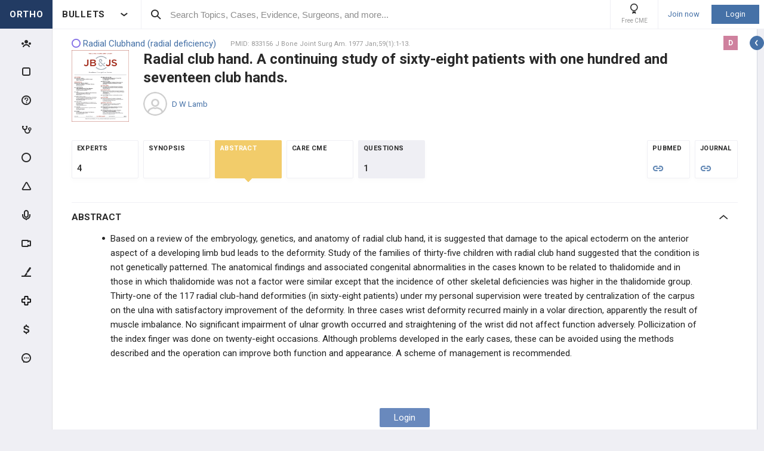

--- FILE ---
content_type: text/html; charset=utf-8
request_url: http://www.orthobullets.com/evidence/833156
body_size: 50866
content:


<!DOCTYPE html>
<html lang="en">
<head><meta charset="utf-8" /><meta http-equiv="X-UA-Compatible" content="IE=edge,chrome=1" /><meta name="format-detection" content="telephone=no" /><meta name="viewport" content="width=device-width, initial-scale=1.0, maximum-scale=1.0, user-scalable=no" /><title>
	Radial club hand. A continuing study of sixty-eight patients with one hundred and seventeen club hands. - Post - Orthobullets
</title><link rel="shortcut icon" href="/favicon.ico" />
<link rel="apple-touch-icon" href="/apple-touch-icon.ico" /><link href="/bundles/new_design.css?v=ZGNwo-mShsuDLeXbfTaKslNAgONgGKyDUaziQy5IFtM1" rel="stylesheet"/>
<link rel="preconnect" href="https://fonts.googleapis.com">
<link rel="preconnect" href="https://fonts.gstatic.com" crossorigin>
<link href="https://fonts.googleapis.com/css2?family=Roboto:wght@400;500;700&display=swap" rel="stylesheet">

<script async src="https://www.googletagmanager.com/gtag/js?id=G-Z23YQ5DMK8"></script>
<script>
    window.dataLayer = window.dataLayer || [];
    function gtag(){dataLayer.push(arguments);}
    gtag('js', new Date());
    gtag('config', 'G-Z23YQ5DMK8', {
        'user_properties': {
            'user_type': 'Guest',
            'user_orthobullets_id': '-1'
        }
    }); 

    gtag('event', 'debug_page_view');

        window.userId = -1;

        window.sendTrackImpression = false;
</script>

    
    <script src="/Content/bower_components/jquery/dist/jquery.min.js"></script>
    
    
    <!--[if lt IE 9]>
        <script>
            document.createElement('header');
            document.createElement('nav');
            document.createElement('section');
            document.createElement('article');
            document.createElement('aside');
            document.createElement('footer');
        </script>
    <![endif]-->

    <style>
        header, nav, section, article, aside, footer { display: block; }
    </style>

    <style>
        .evidence-top-list-links a:not(:last-child)
        {
            border-right: 0;
            margin-right: -4px; 
        }
    </style>

    
        <style>

            .btn { box-shadow: none; }

            .pollsSection label.long { line-height: 16px; }

            #range { background: #C0C0C0; }

            #range .ui-slider-range { background: #6B98DF; }

            #range .ui-slider-handle { background: #6B98DF; }

            #range .ui-widget-header { border: 1px solid #6B98DF; }

            #range.ui-disabled .ui-widget-header { border: none; }

            #range.ui-disabled .ui-slider-handle { display: none; }

            .pollsSection .you_selected {
                background-color: #6B98DF;
                color: white !important;
                height: 47px;
                margin-left: auto;
                margin-right: auto;
                padding-top: 5px;
                text-align: center;
                width: 100px;
            }

            .pollsSection .you_selected span { color: #c5d2f8 !important; }

            #chosenScale { color: white !important; }

            .pollsSectionSubmited .evidence-poll .pollExplanation {
                line-height: initial;
                max-width: 80%;
            }

            .pollsSectionSubmited .evidence-poll div { margin-top: 0; }

            .pollsSection .icon-check { left: 34px; }
        </style>

        <!--[if lt IE 9]>
            <style>
                .pollsSection input[type="radio"] { display: inline-block; }
            </style>
        <![endif]-->
    </head>
 

<body class="Orthopaedics" popup-id='' user-id='-1'>
    <form method="post" action="/evidence/833156" onkeypress="javascript:return WebForm_FireDefaultButton(event, 'ctl00_btnDisableEnter')" id="aspnetForm">
<div class="aspNetHidden">
<input type="hidden" name="__EVENTTARGET" id="__EVENTTARGET" value="" />
<input type="hidden" name="__EVENTARGUMENT" id="__EVENTARGUMENT" value="" />
<input type="hidden" name="__VIEWSTATE" id="__VIEWSTATE" value="3AEUMGmrH58A/elRuNfG9stdMXWuBUc1NzAer2i2CwsN7ORGrW2BHEdeouikAtAy3JgWx3KCka22PD6nRhuxdNjou/V+SNdmleQWjeLOd1ac2wWTpMSI/MSwQAt6cL/+K70S7uTy4PFx8ZZPPhUW6eJFxYqy6R1/4U9Ehuzft4orXFko1bWEiKVcG7j3dqL7FjD2HGMFeouhoEAurLGYVwp9tyKbd6VC0ERJ7E+q7I6q3o2SDWKR9ynDDnzZVf7Ei8br9eckr93mxpzLF5LSWdgZON5C5PHZ81dDh18s/0ULp6u1tNV8vAQjVqv2sOn8Ht4NwxkW+Kr2hAUL6CroOh7x8UaxYfKZUB0nF9I/AkPGkX1XMUZlKLFM+4JhUn9o8vB2ChCpFt1nVPCpT89gQIVHWjxcZbdIkYI1kVVZoTnzctlHRjGadLpamCSOzEtoqcDzAIrdGhLaLEeWne661qNqlcWgZcfAbb1OP42EVZKlCZ0lXYV/VjV9Ul9EcTl2a1j5yaetM+/9tbpbj77wgDQG7+w5Z7OazBAjlFIHYC4nm7ECvkgFfK84Si3LRT8f1BTB3iyw0xCxCaKvgYullfSZ9+tKlItLhq3H3Pdipe0cHRKl2cwgS0UR7/cleMbTPYMp1jCLaQD4EhcPweKE3VaunnYugafykrKpYFMW/11z+mLunlxfzuDrM/Kj4bDx99GcDj5E5EiCBO1ah/5Yl3asZXLRHOd4U78ppTk/2lgqwLr4ACdjmLmDMsr/2S+OlwI7/llWTwWrGaSuVnsk4eulV32T9KcEmS6gi5vSOWWvSBOkS+TyrbD7QOGN1cv+3rXpidik5FXj32zvm9rKLn1mC9Yi3sRkCGalcqDxEmJaEthiJOsOEDubTjTbLipioRyaDXzAS3hVNwd8mbFRN3q5zju5H+SUATdzC5ssEkOaRWNg5WU2VnU6sGHZjiXNX30ha9fpZhHW/lH7U6FqrV8ztzdk3ijNkKiH/lVNbDSNLCC+EPgAfBtIuPpySz/Je/p6jTRSgg52TOrZueEhYRxhHXlLDwDY14456v3btCU3tAtDP1CrW9c/sjA3fdva4rYKQWPwzrjLf95BHkwtsL4TU6TLxljDKo1ylgBd4Q3tXGeiivoAlfb1wFTqHmrdxT1HdrsCbIAiFbaj3ENNZG8FaLnh95ECLHHHF/tRWQyrihdO5EPLfxg88V/WKWSchWzFzAniar4s0kpsvSEYZ7p7mk8ut8JhIKYUQvWGSGGYhVopA0e+J7w6Ov3+8DdTY00tJTsz92MUjUlvWuYG2T68NtBdQ3b4pE1Ccb5Lpz/[base64]/R/GycS/bfsEX2CLo9HvtlsJj/Er7iNnuxqkxdr8MNen5I4O5eTjuZl06nA3ioaaNnLMTCyDuSvKg2pg9CSdVI10Wv2d7gheuSd60UBCHO5isObItD4Kum/JhQIG9prlPYDOhx7v68SH+9hPq9GcazHJ/hPVtgyTIjSTopZUD66P36A32/thcA/LI+xhqp+rEb5mTCjvctasqN/kbpezt/su2a/nSdt5nvxiZOk33lUbwuByBDzxF5tSzgdalpkbEJecdBr56jTd1Hy19l99iB0UxxgVxi83DDvC4NMvomBpa7yCgS/iXkFCZY2hFvWzkixtX7ryaMK03rDglV8QJzi3CLwaqXxUk3zvxGlkMKsPJx5vn5U8KBJfsPZI5//Sxuzf+zr6zXqjSkDYfrS+gIk4aSquNEnws+csFmNZ2beS3bZNCCC4NXtjGcdJkN/VKpJ/r73ApoVU7Mpa3nw2IEsxDjgaLhuVeTDou66SHohZf+XnsRDFiF27riIR822Q75Od3r9OIIGQDrJ9UoRpH6RjvPsKR/2qgcwc2PHykn2bNMB51F7fm05G9CoPDB9eaQ0lry6vJiNqmw13r8cNSlUp1Lx7eCKGXrD43M98wEih/w5giu2/qM1JWavtD1td3k+H569XNSgv+ARs6ULqYGTg7g23Gq177N7rducxCGzHRSkfTk8kyj7/8QjOT/VjdFTUW2ivwdKTbGAiYFhtDTAqzq8r14eLoV7WgDdO0OSr+hbDGvZ2b0R8cprjbIS4xgteEuKum/nlLZ0TfdXFzjSczoNFYSmlv/cJXCxq7SRmzvT1FJ3odFHLt9hFDXPLeIMReMsI7YlweRcC94AkGuauz4SoQe2pGpkYN+aE2icju6BW3lkB1Q+5yfmcd4GJK/[base64]/4x5jf7bC70DSI67lbEZoqLgIGN9eHcFtspLyUvQP1/cw4xGBZS/DxwL1Wx5HrA6Ug2kDP3JFUcDeKP02ppMAt+K3orwi+Sx2JYxqEH+2pq9pormG7LfSQvg04SOrW65abYLcRBUG+7z83kIunj5/e90rY8UnIFScyohxwO0El3Eh4HKrSAYBdON/[base64]/G5KToBZRxFZn9ekY/rG+46EsQXNzeCnzoCd4+6saFf5IQpVthsQ6bpuqpcoYKvjgwq3b3vxxVceuH3OoIbb7YPWhIMTkbd5D03sUvYZdHTN6lP6/QbMTHn/+Gbft0v28mBfw1O+OsPQ90x8HPWPtvM9s6Bsw+7TO4O7A1MdUCz3gwGyFHjfK2o7V/ZdJnC15Clh+0DkqXFRjupdrQjc46n3eKvsYbtFcglGG93Dj8CODUCQ6DxJR/NPus9aZmK70i1Vwa7+OuXhlYc7JxC33aIQj8loZ7U0jI4JJ8CyQwe5FfWpxrIzW6pHIDAyryW7BAM39jNGFa9Qf8WlfFwunhIeCN9dg1CRyGI7AAVgCtn6B3AOrRL1TPUAh9lXg8HMobUlr3RwFh9D9zm91bm83q2Rp9i3zKwP/SU9yxuDlVB5RrtoPdqRM8OzkxndBHRmUsKrTeFmnuiU31ArDS1yWu4PmjWMulYzkV3ItiHOnnFpHxGnBRvUAoUIB46fSXkKLMh3OvsbH7ssfi6wKe3m/W4cQjgSJTyTR4DcNbD3FLgYi8pgma4GSfm216tGlD+27ah5vmLSmxdqOnioypGELR3U8pK5cYTM0VM59+jCxaJGA8/y5D+uXCWxeZbSjR35WBxB53NbP9WxMC0nBUDwz8ZnLfVPCMI7RxpF+4KjkqYP0DGaNAWL2csdwC1Jwf/WZy0ggnnMPxdz/ChUehCwur62rjkdREM/9rJ/iP3dne0E4JNiWkFlwEESU3oT3U1q295/EoYXDjuB51bHhYSMBkZp1Xs1/Scn0ol4BH8NhCvvUP80D/YhCCnI0R74rwsFjR4OLP3AdUikQzQzJjX0aaKGVA8WTEein99UozAO/QkLjnhwLD0Pu4Z92/DTkPovBmW7IKRZ3hftD9UH9AJazPV2Pqw0fg0GjstzVGYbkc3QKWvDQuJ9umKOV/[base64]/FgY7RTt6klx6Lqf447qA+1ohrXeu8Hs/987TmyJyNfZ92lVFOc6Aw2nze0GxxTgUWdObE4soibwOWL5xY8KcoCgEAHMHUpjTC/caBc6zHYGhfLDDC0c40+nMI1+Q1BHdNqcURCsV8zchOutZG4hfye8hck7i/yxjB0v1Fgb6WpvwZUa3ET9Viv4GcpnOz+IKlOuTUk2IfbGSoHOylxQJ6ZkYmr0vdfN0DVOlcVw61k68iiRfWDgCx+Gvyr6j/Xdc4U95POXX2BFO9xCA/mlzJkG93N5pjoVg3d09CkjKnvyIPQABcfTJV/uvzu08L5AgoFuE+aNBsGpOk18tp9SUlqHNSG4Ly9KzbmNOA5TwoZbavIeeO3YD53IIOL3/YeeK3rQWVodJFVUW4/fLGS0LHWPhdPFwRChihAIp3C3N2XRnp1LxrtPlVkvmBEtI39PDCPgr5KyNPGNO7G6eCIkaet4Cb5P5kHKNvTxy7WCFKKFZrKXynXlY9T8/WyoH9/5s4dpsK0ERompeVCkUV+O1Rto80F3hZmglZ17imlnTHcyjjWribSodlU/U+9cdoDxTvE04ZJyVlC510HvhLz+LwwOqjXlhdVvX8/l3FpjLkZS8DJYha9iHx/Fj6AVDpEbnmKarQj7hBL1ELBb5aMRR3RuY8k+Y9+1uZ26SKInLyCyyL4/hwpuhl8unr3HjpT6ttmcS0xMIwGLTE2uRZm5c4yLAW3xZ2Y1j95UHxr7wCX7lrhZa5JqjUFF/V247Te2a6oHuzCS1MtvcB38CwBdqrD2AQfsrJHs4miGfbc0ldVsoMsCj4lil5Xpn8TJ6H7t6uTQ2XwHRoIq/MqIAET5xc3ZdyCv0qmCwp4/t8FgJs+W62k4XNWcu1M0+CqS6nIKc6uUVlzs3f841G36808IOqhs7bflJ0kt1lCLZFfV7ZRVKh9gJPWeqaplpI6dNPgzuI77UdaWSnPkw62l2mQk9hdaufsIYxVuZIXw4C09/BAdvsGNGYT3wTJYlML21s2vfFS63lR2Y/wap0Ox01jzC9PtELvYwA9kU7t3SNNaRtSQj4R8vZPmcgPjK4CmMKfyA/tF3Rk6iPw4u8O4pkUOcmw8fZ/6or8O/QlwChsAH5/Ouz17FfPIhFTE4A4oKDemtsA5o2mfKF4tyHO5W/He2YW0mWMbbx0TNOis87M3lRvjU180y6Vlonj3bWcmig9wK98A+4WPzi/kmbPPUXcSOIoXvAjX0+iEuKCD5YiiBGYWULpqbC85hxs5BIKmOwOdO+sx+oqlCw/+JLG1R3xMNt768bJW987cat5mox/aWM+O1yQFXf21LwuMZEfSq9ojj3cr0mg3czHEVtIpLUjfw8WeXIThku+4KmcCWPt5jIJTQllHmvXliheJLzIEvSMSwdLmr/[base64]/RGD/f/AO+Wasyxfoql6AstKJQ2icSWasIxNFIxVysuq5fo2OkSDyZ8obIUjl1q9DO7LuNswL+V7LVCNGDkK1qNhQP7tqHQ2vJmV6xyW4MR8UqD1zQDCRBud593OOS4ERQN+4g8qEKjyP7IgyRrD3IFbyP5QLBQ8PTDyBw/VL+UXjB3D4d1NK67LN/mutMG8BWOvDFc/O35tQdKdCYxBnAuQGHEm5UxpntosgIjacFB3L4U5B4tPg12aa4XjNpvqJ+4+ybplYtVknMeRM15zrhWxEsBVhWv/ub2ZHZrwl+LNoIv+01itupfoEgbq0CHYFxfq0SXpLpr/WdbwwuUX2VNckEw6KQg91qFeN2L61OYIaoQFvgdyLYSl6rwtJhBg10Iobyl+BYpIABDo5CvezQDQvw8mTxgQ5G4dmVg2eMPZ4N4DCQJ+cE22hrukZBMZ469NF1kO7SGpP3ph4ko20k137Uq/8rSoad26wAESVjZ89HmjTK5skxwszNj15AdhyUN4V0R3V+4uf8HhqbU+GSXblgjADQcRbkmcwV/cOtEk6AJ1Ivtp9dCgdgmUtLtK+m44PXksDJs3Oy24Sq7gSxNf6Ja/Q1oxsKPdncraW7A+QhDCggDJLITdNms/wQSsNOJ/1abYnDlREMWvrT2MgvCdmnxfGDqEIHTA==" />
</div>

<script type="text/javascript">
//<![CDATA[
var theForm = document.forms['aspnetForm'];
if (!theForm) {
    theForm = document.aspnetForm;
}
function __doPostBack(eventTarget, eventArgument) {
    if (!theForm.onsubmit || (theForm.onsubmit() != false)) {
        theForm.__EVENTTARGET.value = eventTarget;
        theForm.__EVENTARGUMENT.value = eventArgument;
        theForm.submit();
    }
}
//]]>
</script>


<script src="/WebResource.axd?d=pynGkmcFUV13He1Qd6_TZCjn4Ao11aqke0TwXRk_7NSyKmzznW0Kqal1Dz4H5XqwDwJsDQ2&amp;t=637321809357241717" type="text/javascript"></script>


<script src="/WebResource.axd?d=JoBkLzP19aTuxbWOhHobYuhKxnBsiA5RNk1XquHEJLG2UKcsKLO1fhx_0TWfD5YC1_zq1w2&amp;t=637321809357241717" type="text/javascript"></script>
<div class="aspNetHidden">

	<input type="hidden" name="__VIEWSTATEGENERATOR" id="__VIEWSTATEGENERATOR" value="8D7B21FE" />
	<input type="hidden" name="__EVENTVALIDATION" id="__EVENTVALIDATION" value="uxOjsHtdSUdQ7HTKdK2Y4U0J6fSsT5UIUSbdRrj4OPR4y9pzwMUYLpW++Isau3TZEs4L8g+fS6junyWOCjy4jt6CRSXkzyRfVMCp9Bbt1kwS7ENU" />
</div>


        <div class="pageWrapper  hide-sideMenu   pageWrapper--hide-left-side-menu-button  user-type-visitor pageWrapper--sidebar-prime">
            

<header class="main-header no-print">
    <div class="main-header__hamburger"> 
         <button type="button" class="main-header__hamburger--btn">
                <i class="icon icon-burger-menu"></i>
         </button>
    </div>

    <div class="main-header__section main-header__section--title">
        <a class="main-header__title" href="https://www.orthobullets.com">
            <div class="main-header__title-part main-header__title-part--first main-header__title-part--Orthopaedics">
                ORTHO 
            </div>

            <div class="main-header__title-part main-header__title-part--second">
                BULLETS
            </div>
        </a>

        <button type="button" class="main-header__specialty-selector-button">
            <i class="icon icon-arrow-bold main-header__specialty-selector-arrow"></i>
        </button>
    </div>

    <div class="main-header__section main-header__section--search">
        <div class="main-header__search">
            <i class="icon icon-search main-header__search-icon"></i>
            <input type="text" placeholder="Search Topics, Cases, Evidence, Surgeons, and more..." id="searchbox" class="main-header__search-field" autocomplete="off" data-es-enabled="True">
            <div class="main-header__search-loading hidden">
                <img class="main-header__search-loading-icon" src="/ux-svg/ortho-loading.svg" />
            </div>
            <input type="hidden" id="searchredirect" value="/search?cx=011011587714199370644:-t-us8pwwfw&amp;cof=FORID:9&amp;ie=UTF-8&amp;sa.x=10&amp;sa.y=12&amp;sa=Search&amp;q=" />
            <div id="mainSearchResults" class="mainSearchResults" style="display: none;"></div>
            <button class="close main-header__search-close-button hidden" type="button"><i class="icon icon-x-squared main-header__search-close-icon"></i></button>
        </div>
    </div>

    <div class="main-header__section main-header__section--user">
        <div class="main-header__menu-icons">
                <div class="main-header__user-controls-section main-header__user-controls-section--wide-indents">
        <a class="main-header__user-controls main-header__user-controls--free-cme-icon" href="/anatomy/12292/2016-point-of-care-learning-cme">
            <i class="icon icon-cme main-header__icon-cme"></i>
            <span class="main-header__user-controls-text">Free CME</span>
        </a>

    </div>

        </div>

        <div class="main-header__menu-icons main-header__menu-icons--tablet-mobile">
        </div>


<div class="login-section">
    <a class="login-section__enter-link login-section__enter-link--register" href="/register">Join now</a>
    <a class="login-section__enter-link login-section__enter-link--login" href="/login?ReturnUrl=%2fevidence%2f833156">Login</a>
</div>    </div>
</header>

<ul class="switch-sites-dropdown">
    <li class="switch-sites-dropdown__item">
        <p class="switch-sites-dropdown__header-text">Select a Community</p>

        <button type="button" class="switch-sites-dropdown__close-button">
            <i class="icon icon-x switch-sites-dropdown__close-button-icon"></i>
        </button>
    </li>

        <li class="switch-sites-dropdown__item">
            <a class="switch-sites-dropdown__link" href="https://step1.medbullets.com">
                <span class="switch-sites-dropdown__community-logo community-logo community-logo--MedbulletsStep1">MB 1</span>
                <span class="switch-sites-dropdown__title switch-sites-dropdown__title--border switch-sites-dropdown__title--MedbulletsStep1">Preclinical Medical Students</span>
            </a>
        </li>
        <li class="switch-sites-dropdown__item">
            <a class="switch-sites-dropdown__link" href="https://step2.medbullets.com">
                <span class="switch-sites-dropdown__community-logo community-logo community-logo--MedbulletsStep2And3">MB 2/3</span>
                <span class="switch-sites-dropdown__title switch-sites-dropdown__title--border switch-sites-dropdown__title--MedbulletsStep2And3">Clinical Medical Students</span>
            </a>
        </li>
        <li class="switch-sites-dropdown__item">
            <a class="switch-sites-dropdown__link" href="https://www.orthobullets.com">
                <span class="switch-sites-dropdown__community-logo community-logo community-logo--Orthobullets">ORTHO</span>
                <span class="switch-sites-dropdown__title switch-sites-dropdown__title--border switch-sites-dropdown__title--Orthobullets">Orthopaedic Surgery</span>
            </a>
        </li>

    <li class="switch-sites-dropdown__item switch-sites-dropdown__item--about">
        <a href="/about" class="switch-sites-dropdown__link">
            <div class="switch-sites-dropdown__ortho-logo-wrapper community-logo">
                <img class="switch-sites-dropdown__ortho-logo" src="/ux-svg/orthobullets-logo.svg" alt="Orthobullets logo">
            </div>
            <span class="switch-sites-dropdown__title">About Bullet Health</span>
        </a>
    </li>
</ul>

<div class="ortho-modal ortho-modal--confirm-topic ortho-modal--hidden">
    <div class="ortho-modal__background"></div>

    <div class="ortho-modal__modal ortho-modal__modal--default">
        <div class="ortho-modal__header">
            <div class="ortho-modal__title">Please confirm topic selection</div>
            <div class="ortho-modal__close"><i class="icon icon-x-squared ortho-modal__icon-close"></i></div>
        </div>

        <div class="ortho-modal__content">
            <div style="min-height: 50px; justify-content: center; align-items: center;">
                <p>
                    Are you sure you want to trigger <span class="trigger-topic-name"></span> topic in your Anconeus AI algorithm?
                </p>
            </div>
            <input type="hidden" value="" class="trigger-topic-id" />
            <div class="ortho-buttons ortho-buttons--right">
                <button type="button" class="ortho-modal__footer-close ortho-button gallery"><i class="icon icon-x-squared"></i>No</button>
                <button type="button" class="ortho-button blue" onclick="triggerTopicAnconeus($('.trigger-topic-id').val(), false);">Yes</button>
            </div>
        </div>
    </div>
</div>

<div class="ortho-modal ortho-modal--no-scope ortho-modal--hidden">
    <div class="ortho-modal__background"></div>

    <div class="ortho-modal__modal ortho-modal__modal--default">
        <div class="ortho-modal__header">
            <div class="ortho-modal__title">Please confirm action</div>
            <div class="ortho-modal__close"><i class="icon icon-x-squared ortho-modal__icon-close"></i></div>
        </div>

        <div class="ortho-modal__content">
            <div style="min-height: 50px; justify-content: center; align-items: center;">
                <p>
                    You are done for today with this topic.
                </p>
                <p>
                    Would you like to start learning session with this topic items scheduled for future?
                </p>
            </div>
            <input type="hidden" value="" class="trigger-topic-id" />
            <div class="ortho-buttons ortho-buttons--right">
                <button type="button" class="ortho-modal__footer-close ortho-button gallery"><i class="icon icon-x-squared"></i>No</button>
                <button type="button" class="ortho-button blue" onclick="triggerTopicAnconeus($('.trigger-topic-id').val(), true);">Yes</button>
            </div>
        </div>
    </div>
</div>

<!-- main search should be inited as soon as possible -->
<script>
    (function () {
        window.search_timeout = undefined;

        $("#searchbox").click(function (event) {
            event.stopPropagation();
            mainSearch($(this), $(this).attr("data-es-enabled"));
            $('.topNavigation').addClass('pointer-events-off');
            $(document).one("click", function (e) {
                $('.pointer-events-off').removeClass('pointer-events-off');
            });
        });

        $("#searchbox").keyup(function (evt) {
            if (search_timeout != undefined) {
                clearTimeout(search_timeout);
            }

            var esEnabledValue = $(this).attr("data-es-enabled") == "True";
            var $this = $(this);

            var searchValue = $("#searchbox").val().trim();
            if (searchValue.length < 3 && isNaN(parseInt(searchValue))) {
                return;
            }

            search_timeout = setTimeout(function () {
                search_timeout = undefined;
                mainSearch($this, esEnabledValue);
            }, 400);

            if (evt.keyCode == 13) {
                if (isSearchByContent()) {
                    if (hasSearchByContentIdTheOnlyResult()) {
                        var resultItem = $('#ajaxcontent .quick-search-item')[0];
                        var resultItemType = parseInt($(resultItem).attr('data-item-type'));
                        var searchValue = $(this).val().trim();
                        var redirectUrl = "";

                        switch (resultItemType) {
                            case 2: redirectUrl = "/testview?qid=" + searchValue; break; // Question
                            case 3: redirectUrl = "/evidence/" + searchValue; break; // Post
                            case 5: redirectUrl = "/Site/Cases/ViewByCaseId?caseId=" + parseInt(searchValue.substr(1)); break; // Case
                            case 10: redirectUrl = "/qbank/start?id=" + searchValue; break; // Test
                        }

                        window.location.href = redirectUrl;
                    }
                    else return;
                }
                else {
                    window.location.href = esEnabledValue
                        ? '/Site/ElasticSearch/KeywordSearch?search=' + escape($("#searchbox").val())
                        : $("#searchredirect").val() + encodeURIComponent($("#searchbox").val());
                }
            }
        });

        function mainSearch(searchBox, esEnabledValue) {
            var searchText = searchBox.val();
            var searchResults = $("#mainSearchResults");

            if (searchText === '') {
                searchResults.hide();
            }
            else {
                var uploadUrl = esEnabledValue ? "/Site/ElasticSearch/QuickSearch" : "/Site/Search/QuickSearch";
                uploadUrl += " #ajaxcontent";

                $('.main-header__search-loading').removeClass('hidden');

                searchResults.load(uploadUrl, { searchValue: searchText }, function () {
                    $('.main-header__search-loading').addClass('hidden');
                    searchResults.show();

                    window.MainSideMenu.closeMainMenu();
                });
            }
        }

        function isSearchByContent() {
            return $('#ajaxcontent .quick-search-item').length > 0;
        }

        function hasSearchByContentIdTheOnlyResult() {
            return $('#ajaxcontent .quick-search-item').length === 1;
        }
    })();

    function updateUiOnAnconeusTimeScheduleChanges() {
        if (window.handleTimeUpdate) {
            window.handleTimeUpdate(arguments);
        }
        else {            
            if ($("body").hideLoading) {
                $("body").hideLoading();
            }
            else {
                $("body").removeClass('loading-layout loading-layout--loading loading-layout--high-z loading-layout--main-layout loading-layout--transparent-background');
            }
        }

        window.Anconeus?.renderAnconeusData({
            Expected: 0,
            NonAiSpent: 0,
            AiSpent: 0
        });
    }

    function updateAnconeusTimeSchedule() {
        if (!window.sessionConfigPopup) {
            window.sessionConfigPopup = window.Anconeus.createAnconeusTimeSchedulePopup('ChangeSchedule');
        }

        window.sessionConfigPopup.afterClose = updateUiOnAnconeusTimeScheduleChanges;

        window.sessionConfigPopup.open();
    }

    function confirmTriggerAnconeus(sender) {
        var topicResultRow = $(sender).closest('.quick-search-results__list-item--content-item');
        if (topicResultRow.length == 0) {
            return false;
        }

        var topicId = topicResultRow.attr('data-content-id');
        var topicName = topicResultRow.find('.title--header').text();
        showTriggerAnconeusPopup(topicId, topicName);
    }

    function showTriggerAnconeusPopup(topicId, topicName) {
        $('.trigger-topic-id').val(topicId);
        $('.trigger-topic-name').text(topicName);
        var topicConfirmPopup = new window.OrthoModal({
            modal: $('.ortho-modal--confirm-topic'),
            listenKeyboard: true
        });
        topicConfirmPopup.open();
    }

    function triggerTopicAnconeus(topicId, allowFutureItems) {
        $("body").addClass('loading-layout loading-layout--loading loading-layout--high-z loading-layout--main-layout loading-layout--transparent-background');
        $.ajax({
            type: 'POST',
            url: '/Site/SmartLearning/TriggerAnconeusByTopic/' + topicId,
            cache: false,
            data: {
                allowFutureItems: allowFutureItems ?? false
            },
            success: (data) => {
                if (data.success === true && data.contentSetId != null) {
                    document.location.href = '/Site/SmartLearning/TakeMixedContent?contentSetId=' +
                        data.contentSetId +
                        '&isSmartLearning=True';
                } else {
                    $("body").removeClass('loading-layout--loading loading-layout--main-layout');
                    $('.ortho-modal--confirm-topic .ortho-modal__icon-close').click();

                    var log = data.log != null && data.log.length > 0 ? data.log : '';
                    if (log.length > 0) {
                        var html = $('<textarea/>').text(log).html().replaceAll("'", "\\'").replaceAll("\r\n", " <br />");
                        window.showAnconeusLog = function() {
                            $.modal(html, { overlayClose: true, theme: 'c48', containerCss: { width: '70%', 'min-width' : '500' } });
                        };
                        log = ' Click <a href="javascript:window.showAnconeusLog()">here</a> to view log';
                    }

                    if (data.hasFutureReinforcement) {
                        var scopeConfirmPopup = new window.OrthoModal({
                            modal: $('.ortho-modal--no-scope'),
                            listenKeyboard: true
                        });
                        scopeConfirmPopup.open();
                    } else if (data.hasItems === false) {
                        window.orthoToasts.addToast({
                            type: 'failure',
                            text: data.message + log,
                            isManualRemove: log.length > 0
                        });
                    } else if (data.allFullyMasteredOrTossed) {
                        window.orthoToasts.addToast({
                            type: 'failure',
                            text: 'All content in this topic is fully mastered or marked as tossed. ' + log,
                            isManualRemove: log.length > 0
                        });
                    } 
                }
            }
        });

    }
</script>





<nav class="side-menu side-menu--main no-print">
    <div class="side-menu__wrapper custom-scrollbar custom-scrollbar--wide">
        <ul>
            <li class="side-menu__section side-menu__section--logo">
                <button type="button" class="side-menu__close-main-menu">
                    <i class="icon icon-x-squared side-menu__link-icon side-menu__link-icon--x-squared"></i>
                </button>

                <span class="side-menu__section side-menu__link--logo">
                    ORTHOBULLETS
                </span>
            </li>

            <li class="side-menu__section side-menu__section--main ">
                <div class="side-menu__main-button-wrapper ortho-tooltip">
                    <a class="side-menu__link side-menu__link--main side-menu__link--menu side-menu__link--groups side-menu__link--main-link" href="/Site/ElasticSearch/StandardSearchTiles?contentType=50">
                        <i class="side-menu__link-icon side-menu__link-icon--people icon icon-people-stroke"></i>
                        <span class="side-menu__section side-menu__link--text">Events</span>
                    </a>

                    <div class="ortho-tooltip-container ortho-tooltip--without-styles ortho-tooltip--mobile-hide ortho-tooltip--tablet-hide" style="display: none;" data-at="right center" data-my="left center" data-adjustx="-13" data-adjusty="1">
                        <div class="side-menu__link-description">Events</div>
                    </div>
                </div>
            </li>

            
            <li class="side-menu__section side-menu__section--main ">
                <div class="side-menu__main-button-wrapper ortho-tooltip">
                    <button type="button" class="side-menu__link side-menu__link--main side-menu__link--flashcards side-menu__link--menu">
                        <i class="icon icon-card-stroke side-menu__link-icon side-menu__link-icon--card"></i>
                        <span class="side-menu__section side-menu__link--text">Cards</span>
                    </button>

                    <div class="ortho-tooltip-container ortho-tooltip--without-styles ortho-tooltip--mobile-hide ortho-tooltip--tablet-hide" style="display: none;" data-at="right center" data-my="left center" data-adjustx="-13" data-adjusty="1">
                        <div class="side-menu__link-description">Cards</div>
                    </div>
                </div>

                <div class="side-menu__submenu">
                    <div class="side-menu__link side-menu__link--sub side-menu__link--header">
                        <button class="side-menu__submenu-back" type="button">
                            <i class="icon icon-arrow side-menu__inner-button-arrow"></i>
                        </button>

                        Cards

                            <button class="side-menu__close-menu" type="button">
                                <i class="side-menu__close-menu-icon icon icon-x-squared"></i>
                            </button>
                    </div>

                    <ul class="side-menu__submenu-wrapper custom-scrollbar custom-scrollbar--extra-wide">
                        
                        <li class="side-menu__section">
                            <a class="side-menu__link side-menu__link--sub" href="/Site/FlashCardMaster">
                                My CardMaster
                            </a>
                        </li>
                        
                        <li class="side-menu__section">
                            <a class="side-menu__link side-menu__link--sub" href="/flashcard/createFlashCardDesk.aspx">
                                Create Card Deck
                            </a>
                        </li>
                        
                        <li class="side-menu__section">
                            <a class="side-menu__link side-menu__link--sub" href="/Site/FlashCardMaster/Start">
                                Enter Deck Code
                            </a>
                        </li>
                        
                        <li class="side-menu__section">
                            <a class="side-menu__link side-menu__link--sub" href="/Site/FlashCardDesk/ActiveFlashCardDeck">
                                Active Deck
                            </a>
                        </li>
                        
                        <li class="side-menu__section">
                            <a class="side-menu__link side-menu__link--sub" href="/Site/TaggedContent?show=flashcards">
                                Tagged Cards
                            </a>
                        </li>
                        
                        <li class="side-menu__section">
                            <a class="side-menu__link side-menu__link--sub" href="/products/12763/peak-premium-subscription">
                                Anconeus Spaced Repetition
                            </a>
                        </li>
                        
                    </ul>
                </div>
            </li>
                        <li class="side-menu__section side-menu__section--main ">
                <div class="side-menu__main-button-wrapper ortho-tooltip">
                    <button type="button" class="side-menu__link side-menu__link--main side-menu__link--questions side-menu__link--menu">
                        <i class="icon icon-question-stroke side-menu__link-icon side-menu__link-icon--question"></i>
                        <span class="side-menu__section side-menu__link--text">Questions</span>
                    </button>
                    
                    <div class="ortho-tooltip-container ortho-tooltip--without-styles ortho-tooltip--mobile-hide ortho-tooltip--tablet-hide" style="display: none;" data-at="right center" data-my="left center" data-adjustx="-13" data-adjusty="1">
                        <div class="side-menu__link-description">Questions</div>
                    </div>
                </div>

                <div class="side-menu__submenu">
                    <div class="side-menu__link side-menu__link--sub side-menu__link--header">
                        <button class="side-menu__submenu-back" type="button">
                            <i class="icon icon-arrow side-menu__inner-button-arrow"></i>
                        </button>

                        QBank

                        <button class="side-menu__close-menu" type="button">
                            <i class="side-menu__close-menu-icon icon icon-x-squared"></i>
                        </button>
                    </div>

                    <ul class="side-menu__submenu-wrapper custom-scrollbar custom-scrollbar--extra-wide">
                        <li class="side-menu__section">
                            <a class="side-menu__link side-menu__link--sub" href="/Site/ElasticSearch/StandardSearchList?contentType=2">
                                <i class="side-menu__inner-link-icon icon icon-search"></i>
                                Search Questions
                            </a>
                        </li>
                        
                        <li class="side-menu__section">
                            <a class="side-menu__link side-menu__link--sub" href="/qbank/mytests">My TestMaster
                            </a>
                        </li>

                        <li class="side-menu__section">
                            <a class="side-menu__link side-menu__link--sub" href="/qbank/createGroupTest.aspx">Create Personal Test
                            </a>
                        </li>

                        <li class="side-menu__section">
                            <a class="side-menu__link side-menu__link--sub" href="/qbank/createGroupTest.aspx?purpose=GroupTest">Create Group Test
                            </a>
                        </li>

                        <li class="side-menu__section">
                            <a class="side-menu__link side-menu__link--sub" href="/qbank/start">Enter Test Code
                            </a>
                        </li>

                        <li class="side-menu__section">
                            <a class="side-menu__link side-menu__link--sub" href="/currenttest">Active Test
                            </a>
                        </li>

                        
                    </ul>
                </div>
            </li>            <li class="side-menu__section side-menu__section--main ">
                <div class="side-menu__main-button-wrapper ortho-tooltip">
                    <button type="button" class="side-menu__link side-menu__link--main side-menu__link--cases side-menu__link--menu">
                        <i class="icon icon-case-stroke side-menu__link-icon side-menu__link-icon--case"></i>
                        <span class="side-menu__section side-menu__link--text">Cases</span>
                    </button>
                    
                    <div class="ortho-tooltip-container ortho-tooltip--without-styles ortho-tooltip--mobile-hide ortho-tooltip--tablet-hide" style="display: none;" data-at="right center" data-my="left center" data-adjustx="-13" data-adjusty="1">
                        <div class="side-menu__link-description">Cases</div>
                    </div>
                </div>

                <div class="side-menu__submenu">
                    <div class="side-menu__link side-menu__link--sub side-menu__link--header">
                        <button class="side-menu__submenu-back" type="button">
                            <i class="icon icon-arrow side-menu__inner-button-arrow"></i>
                        </button>

                        Cases

                        <button class="side-menu__close-menu" type="button">
                            <i class="side-menu__close-menu-icon icon icon-x-squared"></i>
                        </button>
                    </div>

                    <ul class="side-menu__submenu-wrapper custom-scrollbar custom-scrollbar--extra-wide">
                        <li class="side-menu__section">
                            <a class="side-menu__link side-menu__link--sub" href="/Site/ElasticSearch/StandardSearchTiles?contentType=5">
                                <i class="side-menu__inner-link-icon icon icon-search"></i>
                                Search Cases
                            </a>
                        </li>

                        
                        <li class="side-menu__section">
                            <div class="side-menu__link side-menu__link--link-and-button">
                                <a class="side-menu__inner-link" href="/Site/ElasticSearch/StandardSearchTiles?contentType=5&s=1">
                                    <i class="side-menu__inner-link-icon icon icon-case-stroke icon--trauma icon-specialty-1"></i>
                                    Trauma
                                </a>

                                <button class="side-menu__inner-button" type="button">
                                    <i class="icon icon-arrow side-menu__inner-button-arrow"></i>
                                </button>
                            </div>


                            <div class="side-menu__submenu">
                                <div class="side-menu__link side-menu__link--sub side-menu__link--header">
                                    <button class="side-menu__submenu-back" type="button">
                                        <i class="icon icon-arrow side-menu__inner-button-arrow"></i>
                                    </button>
                                    Filters
                                </div>

                                <ul class="side-menu__submenu-wrapper custom-scrollbar custom-scrollbar--extra-wide">
                                    <li class="side-menu__section">
                                        <a class="side-menu__link side-menu__link--sub" href="/Site/ElasticSearch/StandardSearchTiles?contentType=5&s=1">Recent cases
                                        </a>
                                    </li>

                                    <li class="side-menu__section">
                                        <a class="side-menu__link side-menu__link--sub" href="/Site/ElasticSearch/StandardSearchTiles?contentType=5&s=1&sort=top">Popular cases
                                        </a>
                                    </li>

                                    <li class="side-menu__section">
                                        <a class="side-menu__link side-menu__link--sub" href="/Site/ElasticSearch/StandardSearchTiles?contentType=5&s=1&sort=relevance">Relevant cases
                                        </a>
                                    </li>
                                    
                                </ul>
                            </div>
                        </li>
                        
                        <li class="side-menu__section">
                            <div class="side-menu__link side-menu__link--link-and-button">
                                <a class="side-menu__inner-link" href="/Site/ElasticSearch/StandardSearchTiles?contentType=5&s=2">
                                    <i class="side-menu__inner-link-icon icon icon-case-stroke icon--spine icon-specialty-2"></i>
                                    Spine
                                </a>

                                <button class="side-menu__inner-button" type="button">
                                    <i class="icon icon-arrow side-menu__inner-button-arrow"></i>
                                </button>
                            </div>


                            <div class="side-menu__submenu">
                                <div class="side-menu__link side-menu__link--sub side-menu__link--header">
                                    <button class="side-menu__submenu-back" type="button">
                                        <i class="icon icon-arrow side-menu__inner-button-arrow"></i>
                                    </button>
                                    Filters
                                </div>

                                <ul class="side-menu__submenu-wrapper custom-scrollbar custom-scrollbar--extra-wide">
                                    <li class="side-menu__section">
                                        <a class="side-menu__link side-menu__link--sub" href="/Site/ElasticSearch/StandardSearchTiles?contentType=5&s=2">Recent cases
                                        </a>
                                    </li>

                                    <li class="side-menu__section">
                                        <a class="side-menu__link side-menu__link--sub" href="/Site/ElasticSearch/StandardSearchTiles?contentType=5&s=2&sort=top">Popular cases
                                        </a>
                                    </li>

                                    <li class="side-menu__section">
                                        <a class="side-menu__link side-menu__link--sub" href="/Site/ElasticSearch/StandardSearchTiles?contentType=5&s=2&sort=relevance">Relevant cases
                                        </a>
                                    </li>
                                    
                                </ul>
                            </div>
                        </li>
                        
                        <li class="side-menu__section">
                            <div class="side-menu__link side-menu__link--link-and-button">
                                <a class="side-menu__inner-link" href="/Site/ElasticSearch/StandardSearchTiles?contentType=5&s=3">
                                    <i class="side-menu__inner-link-icon icon icon-case-stroke icon--shoulderandelbow icon-specialty-3"></i>
                                    Shoulder & Elbow
                                </a>

                                <button class="side-menu__inner-button" type="button">
                                    <i class="icon icon-arrow side-menu__inner-button-arrow"></i>
                                </button>
                            </div>


                            <div class="side-menu__submenu">
                                <div class="side-menu__link side-menu__link--sub side-menu__link--header">
                                    <button class="side-menu__submenu-back" type="button">
                                        <i class="icon icon-arrow side-menu__inner-button-arrow"></i>
                                    </button>
                                    Filters
                                </div>

                                <ul class="side-menu__submenu-wrapper custom-scrollbar custom-scrollbar--extra-wide">
                                    <li class="side-menu__section">
                                        <a class="side-menu__link side-menu__link--sub" href="/Site/ElasticSearch/StandardSearchTiles?contentType=5&s=3">Recent cases
                                        </a>
                                    </li>

                                    <li class="side-menu__section">
                                        <a class="side-menu__link side-menu__link--sub" href="/Site/ElasticSearch/StandardSearchTiles?contentType=5&s=3&sort=top">Popular cases
                                        </a>
                                    </li>

                                    <li class="side-menu__section">
                                        <a class="side-menu__link side-menu__link--sub" href="/Site/ElasticSearch/StandardSearchTiles?contentType=5&s=3&sort=relevance">Relevant cases
                                        </a>
                                    </li>
                                    
                                </ul>
                            </div>
                        </li>
                        
                        <li class="side-menu__section">
                            <div class="side-menu__link side-menu__link--link-and-button">
                                <a class="side-menu__inner-link" href="/Site/ElasticSearch/StandardSearchTiles?contentType=5&s=225">
                                    <i class="side-menu__inner-link-icon icon icon-case-stroke icon--kneeandsports icon-specialty-225"></i>
                                    Knee & Sports
                                </a>

                                <button class="side-menu__inner-button" type="button">
                                    <i class="icon icon-arrow side-menu__inner-button-arrow"></i>
                                </button>
                            </div>


                            <div class="side-menu__submenu">
                                <div class="side-menu__link side-menu__link--sub side-menu__link--header">
                                    <button class="side-menu__submenu-back" type="button">
                                        <i class="icon icon-arrow side-menu__inner-button-arrow"></i>
                                    </button>
                                    Filters
                                </div>

                                <ul class="side-menu__submenu-wrapper custom-scrollbar custom-scrollbar--extra-wide">
                                    <li class="side-menu__section">
                                        <a class="side-menu__link side-menu__link--sub" href="/Site/ElasticSearch/StandardSearchTiles?contentType=5&s=225">Recent cases
                                        </a>
                                    </li>

                                    <li class="side-menu__section">
                                        <a class="side-menu__link side-menu__link--sub" href="/Site/ElasticSearch/StandardSearchTiles?contentType=5&s=225&sort=top">Popular cases
                                        </a>
                                    </li>

                                    <li class="side-menu__section">
                                        <a class="side-menu__link side-menu__link--sub" href="/Site/ElasticSearch/StandardSearchTiles?contentType=5&s=225&sort=relevance">Relevant cases
                                        </a>
                                    </li>
                                    
                                </ul>
                            </div>
                        </li>
                        
                        <li class="side-menu__section">
                            <div class="side-menu__link side-menu__link--link-and-button">
                                <a class="side-menu__inner-link" href="/Site/ElasticSearch/StandardSearchTiles?contentType=5&s=4">
                                    <i class="side-menu__inner-link-icon icon icon-case-stroke icon--pediatrics icon-specialty-4"></i>
                                    Pediatrics
                                </a>

                                <button class="side-menu__inner-button" type="button">
                                    <i class="icon icon-arrow side-menu__inner-button-arrow"></i>
                                </button>
                            </div>


                            <div class="side-menu__submenu">
                                <div class="side-menu__link side-menu__link--sub side-menu__link--header">
                                    <button class="side-menu__submenu-back" type="button">
                                        <i class="icon icon-arrow side-menu__inner-button-arrow"></i>
                                    </button>
                                    Filters
                                </div>

                                <ul class="side-menu__submenu-wrapper custom-scrollbar custom-scrollbar--extra-wide">
                                    <li class="side-menu__section">
                                        <a class="side-menu__link side-menu__link--sub" href="/Site/ElasticSearch/StandardSearchTiles?contentType=5&s=4">Recent cases
                                        </a>
                                    </li>

                                    <li class="side-menu__section">
                                        <a class="side-menu__link side-menu__link--sub" href="/Site/ElasticSearch/StandardSearchTiles?contentType=5&s=4&sort=top">Popular cases
                                        </a>
                                    </li>

                                    <li class="side-menu__section">
                                        <a class="side-menu__link side-menu__link--sub" href="/Site/ElasticSearch/StandardSearchTiles?contentType=5&s=4&sort=relevance">Relevant cases
                                        </a>
                                    </li>
                                    
                                </ul>
                            </div>
                        </li>
                        
                        <li class="side-menu__section">
                            <div class="side-menu__link side-menu__link--link-and-button">
                                <a class="side-menu__inner-link" href="/Site/ElasticSearch/StandardSearchTiles?contentType=5&s=5">
                                    <i class="side-menu__inner-link-icon icon icon-case-stroke icon--recon icon-specialty-5"></i>
                                    Recon
                                </a>

                                <button class="side-menu__inner-button" type="button">
                                    <i class="icon icon-arrow side-menu__inner-button-arrow"></i>
                                </button>
                            </div>


                            <div class="side-menu__submenu">
                                <div class="side-menu__link side-menu__link--sub side-menu__link--header">
                                    <button class="side-menu__submenu-back" type="button">
                                        <i class="icon icon-arrow side-menu__inner-button-arrow"></i>
                                    </button>
                                    Filters
                                </div>

                                <ul class="side-menu__submenu-wrapper custom-scrollbar custom-scrollbar--extra-wide">
                                    <li class="side-menu__section">
                                        <a class="side-menu__link side-menu__link--sub" href="/Site/ElasticSearch/StandardSearchTiles?contentType=5&s=5">Recent cases
                                        </a>
                                    </li>

                                    <li class="side-menu__section">
                                        <a class="side-menu__link side-menu__link--sub" href="/Site/ElasticSearch/StandardSearchTiles?contentType=5&s=5&sort=top">Popular cases
                                        </a>
                                    </li>

                                    <li class="side-menu__section">
                                        <a class="side-menu__link side-menu__link--sub" href="/Site/ElasticSearch/StandardSearchTiles?contentType=5&s=5&sort=relevance">Relevant cases
                                        </a>
                                    </li>
                                    
                                </ul>
                            </div>
                        </li>
                        
                        <li class="side-menu__section">
                            <div class="side-menu__link side-menu__link--link-and-button">
                                <a class="side-menu__inner-link" href="/Site/ElasticSearch/StandardSearchTiles?contentType=5&s=6">
                                    <i class="side-menu__inner-link-icon icon icon-case-stroke icon--hand icon-specialty-6"></i>
                                    Hand
                                </a>

                                <button class="side-menu__inner-button" type="button">
                                    <i class="icon icon-arrow side-menu__inner-button-arrow"></i>
                                </button>
                            </div>


                            <div class="side-menu__submenu">
                                <div class="side-menu__link side-menu__link--sub side-menu__link--header">
                                    <button class="side-menu__submenu-back" type="button">
                                        <i class="icon icon-arrow side-menu__inner-button-arrow"></i>
                                    </button>
                                    Filters
                                </div>

                                <ul class="side-menu__submenu-wrapper custom-scrollbar custom-scrollbar--extra-wide">
                                    <li class="side-menu__section">
                                        <a class="side-menu__link side-menu__link--sub" href="/Site/ElasticSearch/StandardSearchTiles?contentType=5&s=6">Recent cases
                                        </a>
                                    </li>

                                    <li class="side-menu__section">
                                        <a class="side-menu__link side-menu__link--sub" href="/Site/ElasticSearch/StandardSearchTiles?contentType=5&s=6&sort=top">Popular cases
                                        </a>
                                    </li>

                                    <li class="side-menu__section">
                                        <a class="side-menu__link side-menu__link--sub" href="/Site/ElasticSearch/StandardSearchTiles?contentType=5&s=6&sort=relevance">Relevant cases
                                        </a>
                                    </li>
                                    
                                </ul>
                            </div>
                        </li>
                        
                        <li class="side-menu__section">
                            <div class="side-menu__link side-menu__link--link-and-button">
                                <a class="side-menu__inner-link" href="/Site/ElasticSearch/StandardSearchTiles?contentType=5&s=7">
                                    <i class="side-menu__inner-link-icon icon icon-case-stroke icon--footandankle icon-specialty-7"></i>
                                    Foot & Ankle
                                </a>

                                <button class="side-menu__inner-button" type="button">
                                    <i class="icon icon-arrow side-menu__inner-button-arrow"></i>
                                </button>
                            </div>


                            <div class="side-menu__submenu">
                                <div class="side-menu__link side-menu__link--sub side-menu__link--header">
                                    <button class="side-menu__submenu-back" type="button">
                                        <i class="icon icon-arrow side-menu__inner-button-arrow"></i>
                                    </button>
                                    Filters
                                </div>

                                <ul class="side-menu__submenu-wrapper custom-scrollbar custom-scrollbar--extra-wide">
                                    <li class="side-menu__section">
                                        <a class="side-menu__link side-menu__link--sub" href="/Site/ElasticSearch/StandardSearchTiles?contentType=5&s=7">Recent cases
                                        </a>
                                    </li>

                                    <li class="side-menu__section">
                                        <a class="side-menu__link side-menu__link--sub" href="/Site/ElasticSearch/StandardSearchTiles?contentType=5&s=7&sort=top">Popular cases
                                        </a>
                                    </li>

                                    <li class="side-menu__section">
                                        <a class="side-menu__link side-menu__link--sub" href="/Site/ElasticSearch/StandardSearchTiles?contentType=5&s=7&sort=relevance">Relevant cases
                                        </a>
                                    </li>
                                    
                                </ul>
                            </div>
                        </li>
                        
                        <li class="side-menu__section">
                            <div class="side-menu__link side-menu__link--link-and-button">
                                <a class="side-menu__inner-link" href="/Site/ElasticSearch/StandardSearchTiles?contentType=5&s=8">
                                    <i class="side-menu__inner-link-icon icon icon-case-stroke icon--pathology icon-specialty-8"></i>
                                    Pathology
                                </a>

                                <button class="side-menu__inner-button" type="button">
                                    <i class="icon icon-arrow side-menu__inner-button-arrow"></i>
                                </button>
                            </div>


                            <div class="side-menu__submenu">
                                <div class="side-menu__link side-menu__link--sub side-menu__link--header">
                                    <button class="side-menu__submenu-back" type="button">
                                        <i class="icon icon-arrow side-menu__inner-button-arrow"></i>
                                    </button>
                                    Filters
                                </div>

                                <ul class="side-menu__submenu-wrapper custom-scrollbar custom-scrollbar--extra-wide">
                                    <li class="side-menu__section">
                                        <a class="side-menu__link side-menu__link--sub" href="/Site/ElasticSearch/StandardSearchTiles?contentType=5&s=8">Recent cases
                                        </a>
                                    </li>

                                    <li class="side-menu__section">
                                        <a class="side-menu__link side-menu__link--sub" href="/Site/ElasticSearch/StandardSearchTiles?contentType=5&s=8&sort=top">Popular cases
                                        </a>
                                    </li>

                                    <li class="side-menu__section">
                                        <a class="side-menu__link side-menu__link--sub" href="/Site/ElasticSearch/StandardSearchTiles?contentType=5&s=8&sort=relevance">Relevant cases
                                        </a>
                                    </li>
                                    
                                </ul>
                            </div>
                        </li>
                        
                        <li class="side-menu__section">
                            <div class="side-menu__link side-menu__link--link-and-button">
                                <a class="side-menu__inner-link" href="/Site/ElasticSearch/StandardSearchTiles?contentType=5&s=9">
                                    <i class="side-menu__inner-link-icon icon icon-case-stroke icon--basicscience icon-specialty-9"></i>
                                    Basic Science
                                </a>

                                <button class="side-menu__inner-button" type="button">
                                    <i class="icon icon-arrow side-menu__inner-button-arrow"></i>
                                </button>
                            </div>


                            <div class="side-menu__submenu">
                                <div class="side-menu__link side-menu__link--sub side-menu__link--header">
                                    <button class="side-menu__submenu-back" type="button">
                                        <i class="icon icon-arrow side-menu__inner-button-arrow"></i>
                                    </button>
                                    Filters
                                </div>

                                <ul class="side-menu__submenu-wrapper custom-scrollbar custom-scrollbar--extra-wide">
                                    <li class="side-menu__section">
                                        <a class="side-menu__link side-menu__link--sub" href="/Site/ElasticSearch/StandardSearchTiles?contentType=5&s=9">Recent cases
                                        </a>
                                    </li>

                                    <li class="side-menu__section">
                                        <a class="side-menu__link side-menu__link--sub" href="/Site/ElasticSearch/StandardSearchTiles?contentType=5&s=9&sort=top">Popular cases
                                        </a>
                                    </li>

                                    <li class="side-menu__section">
                                        <a class="side-menu__link side-menu__link--sub" href="/Site/ElasticSearch/StandardSearchTiles?contentType=5&s=9&sort=relevance">Relevant cases
                                        </a>
                                    </li>
                                    
                                </ul>
                            </div>
                        </li>
                        
                        <li class="side-menu__section">
                            <div class="side-menu__link side-menu__link--link-and-button">
                                <a class="side-menu__inner-link" href="/Site/ElasticSearch/StandardSearchTiles?contentType=5&s=10">
                                    <i class="side-menu__inner-link-icon icon icon-case-stroke icon--anatomy icon-specialty-10"></i>
                                    Anatomy
                                </a>

                                <button class="side-menu__inner-button" type="button">
                                    <i class="icon icon-arrow side-menu__inner-button-arrow"></i>
                                </button>
                            </div>


                            <div class="side-menu__submenu">
                                <div class="side-menu__link side-menu__link--sub side-menu__link--header">
                                    <button class="side-menu__submenu-back" type="button">
                                        <i class="icon icon-arrow side-menu__inner-button-arrow"></i>
                                    </button>
                                    Filters
                                </div>

                                <ul class="side-menu__submenu-wrapper custom-scrollbar custom-scrollbar--extra-wide">
                                    <li class="side-menu__section">
                                        <a class="side-menu__link side-menu__link--sub" href="/Site/ElasticSearch/StandardSearchTiles?contentType=5&s=10">Recent cases
                                        </a>
                                    </li>

                                    <li class="side-menu__section">
                                        <a class="side-menu__link side-menu__link--sub" href="/Site/ElasticSearch/StandardSearchTiles?contentType=5&s=10&sort=top">Popular cases
                                        </a>
                                    </li>

                                    <li class="side-menu__section">
                                        <a class="side-menu__link side-menu__link--sub" href="/Site/ElasticSearch/StandardSearchTiles?contentType=5&s=10&sort=relevance">Relevant cases
                                        </a>
                                    </li>
                                    
                                </ul>
                            </div>
                        </li>
                        

                        <li class="side-menu__section side-menu__section--full">
                            <a class="side-menu__link side-menu__link--sub" href="/Site/Cases/Create">
                                <i class="side-menu__inner-link-icon icon icon-post"></i>
                                Post Case
                            </a>
                        </li>

                        
                    </ul>
                </div>
            </li>            <li class="side-menu__section side-menu__section--main side-menu__section--current">
                <div class="side-menu__main-button-wrapper ortho-tooltip">
                    <button type="button" class="side-menu__link side-menu__link--main side-menu__link--topics side-menu__link--menu">
                        <i class="icon icon-topic-stroke side-menu__link-icon side-menu__link-icon--topic"></i>
                        <span class="side-menu__section side-menu__link--text">Topics</span>
                    </button>
                    
                    <div class="ortho-tooltip-container ortho-tooltip--without-styles ortho-tooltip--mobile-hide ortho-tooltip--tablet-hide" style="display: none;" data-at="right center" data-my="left center" data-adjustx="-13" data-adjusty="1">
                        <div class="side-menu__link-description">Topics</div>
                    </div>
                </div>

                <div class="side-menu__submenu side-menu__submenu--topics">
                    <div class="side-menu__link side-menu__link--sub side-menu__link--header">
                        <button class="side-menu__submenu-back" type="button">
                            <i class="icon icon-arrow side-menu__inner-button-arrow"></i>
                        </button>

                        Topics

                        <button class="side-menu__close-menu" type="button">
                            <i class="side-menu__close-menu-icon icon icon-x-squared"></i>
                        </button>
                    </div>

                    <ul class="side-menu__submenu-wrapper custom-scrollbar custom-scrollbar--extra-wide">
                        <li class="side-menu__section">
                            <a class="side-menu__link side-menu__link--sub" href="/Site/ElasticSearch/StandardSearchTiles?contentType=1">
                                <i class="side-menu__inner-link-icon icon icon-search"></i>
                                Search Topics
                            </a>
                        </li>

                        
                        <li class="side-menu__section">
                            <div class="side-menu__link side-menu__link--link-and-button">

                                <a class="side-menu__inner-link" href="/user/dashboard?id=all&specialty=1&menu=topic&expandLeftMenu=true">
                                    <i class="side-menu__inner-link-icon icon icon-topic-stroke icon--trauma icon-specialty-1"></i>
                                    Trauma
                                </a>

                                <button data-topic-menu-id="1"
                                    class="side-menu__inner-button" type="button">
                                    <i class="icon icon-arrow side-menu__inner-button-arrow"></i>
                                </button>
                            </div>

                            <div class="side-menu__submenu side-menu__submenu--placeholder loading-layout loading-layout--full-height loading-layout--loading loading-layout--without-background"></div>
                        </li>
                        
                        <li class="side-menu__section">
                            <div class="side-menu__link side-menu__link--link-and-button">

                                <a class="side-menu__inner-link" href="/user/dashboard?id=all&specialty=2&menu=topic&expandLeftMenu=true">
                                    <i class="side-menu__inner-link-icon icon icon-topic-stroke icon--spine icon-specialty-2"></i>
                                    Spine
                                </a>

                                <button data-topic-menu-id="2"
                                    class="side-menu__inner-button" type="button">
                                    <i class="icon icon-arrow side-menu__inner-button-arrow"></i>
                                </button>
                            </div>

                            <div class="side-menu__submenu side-menu__submenu--placeholder loading-layout loading-layout--full-height loading-layout--loading loading-layout--without-background"></div>
                        </li>
                        
                        <li class="side-menu__section">
                            <div class="side-menu__link side-menu__link--link-and-button">

                                <a class="side-menu__inner-link" href="/user/dashboard?id=all&specialty=3&menu=topic&expandLeftMenu=true">
                                    <i class="side-menu__inner-link-icon icon icon-topic-stroke icon--shoulderandelbow icon-specialty-3"></i>
                                    Shoulder & Elbow
                                </a>

                                <button data-topic-menu-id="3"
                                    class="side-menu__inner-button" type="button">
                                    <i class="icon icon-arrow side-menu__inner-button-arrow"></i>
                                </button>
                            </div>

                            <div class="side-menu__submenu side-menu__submenu--placeholder loading-layout loading-layout--full-height loading-layout--loading loading-layout--without-background"></div>
                        </li>
                        
                        <li class="side-menu__section">
                            <div class="side-menu__link side-menu__link--link-and-button">

                                <a class="side-menu__inner-link" href="/user/dashboard?id=all&specialty=225&menu=topic&expandLeftMenu=true">
                                    <i class="side-menu__inner-link-icon icon icon-topic-stroke icon--kneeandsports icon-specialty-225"></i>
                                    Knee & Sports
                                </a>

                                <button data-topic-menu-id="225"
                                    class="side-menu__inner-button" type="button">
                                    <i class="icon icon-arrow side-menu__inner-button-arrow"></i>
                                </button>
                            </div>

                            <div class="side-menu__submenu side-menu__submenu--placeholder loading-layout loading-layout--full-height loading-layout--loading loading-layout--without-background"></div>
                        </li>
                        
                        <li class="side-menu__section">
                            <div class="side-menu__link side-menu__link--link-and-button">

                                <a class="side-menu__inner-link" href="/user/dashboard?id=all&specialty=4&menu=topic&expandLeftMenu=true">
                                    <i class="side-menu__inner-link-icon icon icon-topic-stroke icon--pediatrics icon-specialty-4"></i>
                                    Pediatrics
                                </a>

                                <button data-topic-menu-id="4"
                                    class="side-menu__inner-button" type="button">
                                    <i class="icon icon-arrow side-menu__inner-button-arrow"></i>
                                </button>
                            </div>

                            <div class="side-menu__submenu side-menu__submenu--placeholder loading-layout loading-layout--full-height loading-layout--loading loading-layout--without-background"></div>
                        </li>
                        
                        <li class="side-menu__section">
                            <div class="side-menu__link side-menu__link--link-and-button">

                                <a class="side-menu__inner-link" href="/user/dashboard?id=all&specialty=5&menu=topic&expandLeftMenu=true">
                                    <i class="side-menu__inner-link-icon icon icon-topic-stroke icon--recon icon-specialty-5"></i>
                                    Recon
                                </a>

                                <button data-topic-menu-id="5"
                                    class="side-menu__inner-button" type="button">
                                    <i class="icon icon-arrow side-menu__inner-button-arrow"></i>
                                </button>
                            </div>

                            <div class="side-menu__submenu side-menu__submenu--placeholder loading-layout loading-layout--full-height loading-layout--loading loading-layout--without-background"></div>
                        </li>
                        
                        <li class="side-menu__section">
                            <div class="side-menu__link side-menu__link--link-and-button">

                                <a class="side-menu__inner-link" href="/user/dashboard?id=all&specialty=6&menu=topic&expandLeftMenu=true">
                                    <i class="side-menu__inner-link-icon icon icon-topic-stroke icon--hand icon-specialty-6"></i>
                                    Hand
                                </a>

                                <button data-topic-menu-id="6"
                                    class="side-menu__inner-button" type="button">
                                    <i class="icon icon-arrow side-menu__inner-button-arrow"></i>
                                </button>
                            </div>

                            <div class="side-menu__submenu side-menu__submenu--placeholder loading-layout loading-layout--full-height loading-layout--loading loading-layout--without-background"></div>
                        </li>
                        
                        <li class="side-menu__section">
                            <div class="side-menu__link side-menu__link--link-and-button">

                                <a class="side-menu__inner-link" href="/user/dashboard?id=all&specialty=7&menu=topic&expandLeftMenu=true">
                                    <i class="side-menu__inner-link-icon icon icon-topic-stroke icon--footandankle icon-specialty-7"></i>
                                    Foot & Ankle
                                </a>

                                <button data-topic-menu-id="7"
                                    class="side-menu__inner-button" type="button">
                                    <i class="icon icon-arrow side-menu__inner-button-arrow"></i>
                                </button>
                            </div>

                            <div class="side-menu__submenu side-menu__submenu--placeholder loading-layout loading-layout--full-height loading-layout--loading loading-layout--without-background"></div>
                        </li>
                        
                        <li class="side-menu__section">
                            <div class="side-menu__link side-menu__link--link-and-button">

                                <a class="side-menu__inner-link" href="/user/dashboard?id=all&specialty=8&menu=topic&expandLeftMenu=true">
                                    <i class="side-menu__inner-link-icon icon icon-topic-stroke icon--pathology icon-specialty-8"></i>
                                    Pathology
                                </a>

                                <button data-topic-menu-id="8"
                                    class="side-menu__inner-button" type="button">
                                    <i class="icon icon-arrow side-menu__inner-button-arrow"></i>
                                </button>
                            </div>

                            <div class="side-menu__submenu side-menu__submenu--placeholder loading-layout loading-layout--full-height loading-layout--loading loading-layout--without-background"></div>
                        </li>
                        
                        <li class="side-menu__section">
                            <div class="side-menu__link side-menu__link--link-and-button">

                                <a class="side-menu__inner-link" href="/user/dashboard?id=all&specialty=9&menu=topic&expandLeftMenu=true">
                                    <i class="side-menu__inner-link-icon icon icon-topic-stroke icon--basicscience icon-specialty-9"></i>
                                    Basic Science
                                </a>

                                <button data-topic-menu-id="9"
                                    class="side-menu__inner-button" type="button">
                                    <i class="icon icon-arrow side-menu__inner-button-arrow"></i>
                                </button>
                            </div>

                            <div class="side-menu__submenu side-menu__submenu--placeholder loading-layout loading-layout--full-height loading-layout--loading loading-layout--without-background"></div>
                        </li>
                        
                        <li class="side-menu__section">
                            <div class="side-menu__link side-menu__link--link-and-button">

                                <a class="side-menu__inner-link" href="/user/dashboard?id=all&specialty=10&menu=topic&expandLeftMenu=true">
                                    <i class="side-menu__inner-link-icon icon icon-topic-stroke icon--anatomy icon-specialty-10"></i>
                                    Anatomy
                                </a>

                                <button data-topic-menu-id="10"
                                    class="side-menu__inner-button" type="button">
                                    <i class="icon icon-arrow side-menu__inner-button-arrow"></i>
                                </button>
                            </div>

                            <div class="side-menu__submenu side-menu__submenu--placeholder loading-layout loading-layout--full-height loading-layout--loading loading-layout--without-background"></div>
                        </li>
                        
                    </ul>
                </div>
            </li>            <li class="side-menu__section side-menu__section--main ">
                <div class="side-menu__main-button-wrapper ortho-tooltip">
                    <button type="button" class="side-menu__link side-menu__link--main side-menu__link--evidence side-menu__link--menu side-menu__link--menu">
                        <i class="icon icon-evidence-stroke side-menu__link-icon side-menu__link-icon--evidence"></i>
                        <span class="side-menu__section side-menu__link--text">Evidence</span>
                    </button>
                    
                    <div class="ortho-tooltip-container ortho-tooltip--without-styles ortho-tooltip--mobile-hide ortho-tooltip--tablet-hide" style="display: none;" data-at="right center" data-my="left center" data-adjustx="-13" data-adjusty="1">
                        <div class="side-menu__link-description">Evidence</div>
                    </div>
                </div>

                <div class="side-menu__submenu">
                    <div class="side-menu__link side-menu__link--sub side-menu__link--header">
                        <button class="side-menu__submenu-back" type="button">
                            <i class="icon icon-arrow side-menu__inner-button-arrow"></i>
                        </button>

                        Evidence

                        <button class="side-menu__close-menu" type="button">
                            <i class="side-menu__close-menu-icon icon icon-x-squared"></i>
                        </button>
                    </div>

                    <ul class="side-menu__submenu-wrapper">
                        <li class="side-menu__section">
                            <a class="side-menu__link side-menu__link--sub" href="/Site/ElasticSearch/StandardSearchTiles?contentType=15">
                                <i class="side-menu__inner-link-icon icon icon-search"></i>
                                Search Evidence
                            </a>
                        </li>

                        
                        <li class="side-menu__section">
                            <a class="side-menu__link side-menu__link--sub" href="/Site/ElasticSearch/StandardSearchTiles?contentType=15&s=1">
                                <i class="side-menu__inner-link-icon icon icon-evidence-stroke icon--trauma icon-specialty-1"></i>
                                Trauma
                            </a>
                        </li>
                        
                        <li class="side-menu__section">
                            <a class="side-menu__link side-menu__link--sub" href="/Site/ElasticSearch/StandardSearchTiles?contentType=15&s=2">
                                <i class="side-menu__inner-link-icon icon icon-evidence-stroke icon--spine icon-specialty-2"></i>
                                Spine
                            </a>
                        </li>
                        
                        <li class="side-menu__section">
                            <a class="side-menu__link side-menu__link--sub" href="/Site/ElasticSearch/StandardSearchTiles?contentType=15&s=3">
                                <i class="side-menu__inner-link-icon icon icon-evidence-stroke icon--shoulderandelbow icon-specialty-3"></i>
                                Shoulder & Elbow
                            </a>
                        </li>
                        
                        <li class="side-menu__section">
                            <a class="side-menu__link side-menu__link--sub" href="/Site/ElasticSearch/StandardSearchTiles?contentType=15&s=225">
                                <i class="side-menu__inner-link-icon icon icon-evidence-stroke icon--kneeandsports icon-specialty-225"></i>
                                Knee & Sports
                            </a>
                        </li>
                        
                        <li class="side-menu__section">
                            <a class="side-menu__link side-menu__link--sub" href="/Site/ElasticSearch/StandardSearchTiles?contentType=15&s=4">
                                <i class="side-menu__inner-link-icon icon icon-evidence-stroke icon--pediatrics icon-specialty-4"></i>
                                Pediatrics
                            </a>
                        </li>
                        
                        <li class="side-menu__section">
                            <a class="side-menu__link side-menu__link--sub" href="/Site/ElasticSearch/StandardSearchTiles?contentType=15&s=5">
                                <i class="side-menu__inner-link-icon icon icon-evidence-stroke icon--recon icon-specialty-5"></i>
                                Recon
                            </a>
                        </li>
                        
                        <li class="side-menu__section">
                            <a class="side-menu__link side-menu__link--sub" href="/Site/ElasticSearch/StandardSearchTiles?contentType=15&s=6">
                                <i class="side-menu__inner-link-icon icon icon-evidence-stroke icon--hand icon-specialty-6"></i>
                                Hand
                            </a>
                        </li>
                        
                        <li class="side-menu__section">
                            <a class="side-menu__link side-menu__link--sub" href="/Site/ElasticSearch/StandardSearchTiles?contentType=15&s=7">
                                <i class="side-menu__inner-link-icon icon icon-evidence-stroke icon--footandankle icon-specialty-7"></i>
                                Foot & Ankle
                            </a>
                        </li>
                        
                        <li class="side-menu__section">
                            <a class="side-menu__link side-menu__link--sub" href="/Site/ElasticSearch/StandardSearchTiles?contentType=15&s=8">
                                <i class="side-menu__inner-link-icon icon icon-evidence-stroke icon--pathology icon-specialty-8"></i>
                                Pathology
                            </a>
                        </li>
                        
                        <li class="side-menu__section">
                            <a class="side-menu__link side-menu__link--sub" href="/Site/ElasticSearch/StandardSearchTiles?contentType=15&s=9">
                                <i class="side-menu__inner-link-icon icon icon-evidence-stroke icon--basicscience icon-specialty-9"></i>
                                Basic Science
                            </a>
                        </li>
                        
                        <li class="side-menu__section">
                            <a class="side-menu__link side-menu__link--sub" href="/Site/ElasticSearch/StandardSearchTiles?contentType=15&s=10">
                                <i class="side-menu__inner-link-icon icon icon-evidence-stroke icon--anatomy icon-specialty-10"></i>
                                Anatomy
                            </a>
                        </li>
                        
                    </ul>
                </div>
            </li>            <li class="side-menu__section side-menu__section--main ">
                <div class="side-menu__main-button-wrapper ortho-tooltip">
                    <button type="button" class="side-menu__link side-menu__link--main side-menu__link--podcasts side-menu__link--menu">
                        <i class="icon icon-podcast-stroke side-menu__link-icon side-menu__link-icon--podcast"></i>
                        <span class="side-menu__section side-menu__link--text">Podcasts</span>
                    </button>
                    
                    <div class="ortho-tooltip-container ortho-tooltip--without-styles ortho-tooltip--mobile-hide ortho-tooltip--tablet-hide" style="display: none;" data-at="right center" data-my="left center" data-adjustx="-13" data-adjusty="1">
                        <div class="side-menu__link-description">Podcasts</div>
                    </div>
                </div>

                <div class="side-menu__submenu">
                    <div class="side-menu__link side-menu__link--sub side-menu__link--header">
                        <button class="side-menu__submenu-back" type="button">
                            <i class="icon icon-arrow side-menu__inner-button-arrow"></i>
                        </button>

                        Podcasts

                        <button class="side-menu__close-menu" type="button">
                            <i class="side-menu__close-menu-icon icon icon-x-squared"></i>
                        </button>
                    </div>

                    <ul class="side-menu__submenu-wrapper">
                        <li class="side-menu__section">
                            <a class="side-menu__link side-menu__link--sub" href="/Site/ElasticSearch/StandardSearchTiles?contentType=52">
                                <i class="side-menu__inner-link-icon icon icon-search"></i>
                                Search Podcasts
                            </a>
                        </li>

                        
                        <li class="side-menu__section">
                            <a class="side-menu__link side-menu__link--sub" href="/Site/ElasticSearch/StandardSearchTiles?contentType=52&s=1">
                                <i class="side-menu__inner-link-icon icon icon-podcast-stroke icon--trauma icon-specialty-1"></i>
                                <span>Trauma</span>
                            </a>
                        </li>
                        
                        <li class="side-menu__section">
                            <a class="side-menu__link side-menu__link--sub" href="/Site/ElasticSearch/StandardSearchTiles?contentType=52&s=2">
                                <i class="side-menu__inner-link-icon icon icon-podcast-stroke icon--spine icon-specialty-2"></i>
                                <span>Spine</span>
                            </a>
                        </li>
                        
                        <li class="side-menu__section">
                            <a class="side-menu__link side-menu__link--sub" href="/Site/ElasticSearch/StandardSearchTiles?contentType=52&s=3">
                                <i class="side-menu__inner-link-icon icon icon-podcast-stroke icon--shoulderandelbow icon-specialty-3"></i>
                                <span>Shoulder & Elbow</span>
                            </a>
                        </li>
                        
                        <li class="side-menu__section">
                            <a class="side-menu__link side-menu__link--sub" href="/Site/ElasticSearch/StandardSearchTiles?contentType=52&s=225">
                                <i class="side-menu__inner-link-icon icon icon-podcast-stroke icon--kneeandsports icon-specialty-225"></i>
                                <span>Knee & Sports</span>
                            </a>
                        </li>
                        
                        <li class="side-menu__section">
                            <a class="side-menu__link side-menu__link--sub" href="/Site/ElasticSearch/StandardSearchTiles?contentType=52&s=4">
                                <i class="side-menu__inner-link-icon icon icon-podcast-stroke icon--pediatrics icon-specialty-4"></i>
                                <span>Pediatrics</span>
                            </a>
                        </li>
                        
                        <li class="side-menu__section">
                            <a class="side-menu__link side-menu__link--sub" href="/Site/ElasticSearch/StandardSearchTiles?contentType=52&s=5">
                                <i class="side-menu__inner-link-icon icon icon-podcast-stroke icon--recon icon-specialty-5"></i>
                                <span>Recon</span>
                            </a>
                        </li>
                        
                        <li class="side-menu__section">
                            <a class="side-menu__link side-menu__link--sub" href="/Site/ElasticSearch/StandardSearchTiles?contentType=52&s=6">
                                <i class="side-menu__inner-link-icon icon icon-podcast-stroke icon--hand icon-specialty-6"></i>
                                <span>Hand</span>
                            </a>
                        </li>
                        
                        <li class="side-menu__section">
                            <a class="side-menu__link side-menu__link--sub" href="/Site/ElasticSearch/StandardSearchTiles?contentType=52&s=7">
                                <i class="side-menu__inner-link-icon icon icon-podcast-stroke icon--footandankle icon-specialty-7"></i>
                                <span>Foot & Ankle</span>
                            </a>
                        </li>
                        
                        <li class="side-menu__section">
                            <a class="side-menu__link side-menu__link--sub" href="/Site/ElasticSearch/StandardSearchTiles?contentType=52&s=8">
                                <i class="side-menu__inner-link-icon icon icon-podcast-stroke icon--pathology icon-specialty-8"></i>
                                <span>Pathology</span>
                            </a>
                        </li>
                        
                        <li class="side-menu__section">
                            <a class="side-menu__link side-menu__link--sub" href="/Site/ElasticSearch/StandardSearchTiles?contentType=52&s=9">
                                <i class="side-menu__inner-link-icon icon icon-podcast-stroke icon--basicscience icon-specialty-9"></i>
                                <span>Basic Science</span>
                            </a>
                        </li>
                        
                        <li class="side-menu__section">
                            <a class="side-menu__link side-menu__link--sub" href="/Site/ElasticSearch/StandardSearchTiles?contentType=52&s=10">
                                <i class="side-menu__inner-link-icon icon icon-podcast-stroke icon--anatomy icon-specialty-10"></i>
                                <span>Anatomy</span>
                            </a>
                        </li>
                        
                    </ul>
                </div>
            </li>            <li class="side-menu__section side-menu__section--main ">
                <div class="side-menu__main-button-wrapper ortho-tooltip">
                    <button type="button" class="side-menu__link side-menu__link--main side-menu__link--videos side-menu__link--menu">
                        <i class="icon icon-video-stroke side-menu__link-icon side-menu__link-icon--video"></i>
                        <span class="side-menu__section side-menu__link--text">Videos</span>
                    </button>
                    
                    <div class="ortho-tooltip-container ortho-tooltip--without-styles ortho-tooltip--mobile-hide ortho-tooltip--tablet-hide" style="display: none;" data-at="right center" data-my="left center" data-adjustx="-13" data-adjusty="1">
                        <div class="side-menu__link-description">Videos</div>
                    </div>
                </div>

                <div class="side-menu__submenu">
                    <div class="side-menu__link side-menu__link--sub side-menu__link--header">
                        <button class="side-menu__submenu-back" type="button">
                            <i class="icon icon-arrow side-menu__inner-button-arrow"></i>
                        </button>

                        Videos

                        <button class="side-menu__close-menu" type="button">
                            <i class="side-menu__close-menu-icon icon icon-x-squared"></i>
                        </button>
                    </div>

                    <ul class="side-menu__submenu-wrapper custom-scrollbar custom-scrollbar--extra-wide">
                        <li class="side-menu__section">
                            <a class="side-menu__link side-menu__link--sub" href="/Site/ElasticSearch/StandardSearchTiles?contentType=6">
                                <i class="side-menu__inner-link-icon icon icon-search"></i>
                                Search Videos
                            </a>
                        </li>

                        
                        <li class="side-menu__section">
                            <a class="side-menu__link side-menu__link--sub" href="/Site/ElasticSearch/StandardSearchTiles?contentType=6&s=1">
                                <i class="side-menu__inner-link-icon side-menu__inner-link-icon--video icon icon-video-stroke icon--trauma icon-specialty-1"></i>
                                Trauma
                            </a>
                        </li>
                        
                        <li class="side-menu__section">
                            <a class="side-menu__link side-menu__link--sub" href="/Site/ElasticSearch/StandardSearchTiles?contentType=6&s=2">
                                <i class="side-menu__inner-link-icon side-menu__inner-link-icon--video icon icon-video-stroke icon--spine icon-specialty-2"></i>
                                Spine
                            </a>
                        </li>
                        
                        <li class="side-menu__section">
                            <a class="side-menu__link side-menu__link--sub" href="/Site/ElasticSearch/StandardSearchTiles?contentType=6&s=3">
                                <i class="side-menu__inner-link-icon side-menu__inner-link-icon--video icon icon-video-stroke icon--shoulderandelbow icon-specialty-3"></i>
                                Shoulder & Elbow
                            </a>
                        </li>
                        
                        <li class="side-menu__section">
                            <a class="side-menu__link side-menu__link--sub" href="/Site/ElasticSearch/StandardSearchTiles?contentType=6&s=225">
                                <i class="side-menu__inner-link-icon side-menu__inner-link-icon--video icon icon-video-stroke icon--kneeandsports icon-specialty-225"></i>
                                Knee & Sports
                            </a>
                        </li>
                        
                        <li class="side-menu__section">
                            <a class="side-menu__link side-menu__link--sub" href="/Site/ElasticSearch/StandardSearchTiles?contentType=6&s=4">
                                <i class="side-menu__inner-link-icon side-menu__inner-link-icon--video icon icon-video-stroke icon--pediatrics icon-specialty-4"></i>
                                Pediatrics
                            </a>
                        </li>
                        
                        <li class="side-menu__section">
                            <a class="side-menu__link side-menu__link--sub" href="/Site/ElasticSearch/StandardSearchTiles?contentType=6&s=5">
                                <i class="side-menu__inner-link-icon side-menu__inner-link-icon--video icon icon-video-stroke icon--recon icon-specialty-5"></i>
                                Recon
                            </a>
                        </li>
                        
                        <li class="side-menu__section">
                            <a class="side-menu__link side-menu__link--sub" href="/Site/ElasticSearch/StandardSearchTiles?contentType=6&s=6">
                                <i class="side-menu__inner-link-icon side-menu__inner-link-icon--video icon icon-video-stroke icon--hand icon-specialty-6"></i>
                                Hand
                            </a>
                        </li>
                        
                        <li class="side-menu__section">
                            <a class="side-menu__link side-menu__link--sub" href="/Site/ElasticSearch/StandardSearchTiles?contentType=6&s=7">
                                <i class="side-menu__inner-link-icon side-menu__inner-link-icon--video icon icon-video-stroke icon--footandankle icon-specialty-7"></i>
                                Foot & Ankle
                            </a>
                        </li>
                        
                        <li class="side-menu__section">
                            <a class="side-menu__link side-menu__link--sub" href="/Site/ElasticSearch/StandardSearchTiles?contentType=6&s=8">
                                <i class="side-menu__inner-link-icon side-menu__inner-link-icon--video icon icon-video-stroke icon--pathology icon-specialty-8"></i>
                                Pathology
                            </a>
                        </li>
                        
                        <li class="side-menu__section">
                            <a class="side-menu__link side-menu__link--sub" href="/Site/ElasticSearch/StandardSearchTiles?contentType=6&s=9">
                                <i class="side-menu__inner-link-icon side-menu__inner-link-icon--video icon icon-video-stroke icon--basicscience icon-specialty-9"></i>
                                Basic Science
                            </a>
                        </li>
                        
                        <li class="side-menu__section">
                            <a class="side-menu__link side-menu__link--sub" href="/Site/ElasticSearch/StandardSearchTiles?contentType=6&s=10">
                                <i class="side-menu__inner-link-icon side-menu__inner-link-icon--video icon icon-video-stroke icon--anatomy icon-specialty-10"></i>
                                Anatomy
                            </a>
                        </li>
                        

                        <li class="side-menu__section">
                            <a class="side-menu__link side-menu__link--sub" href="/video/create">
                                <i class="side-menu__inner-link-icon icon icon-post"></i>
                                Post Video
                            </a>
                        </li>
                    </ul>
                </div>
            </li>

                        <li class="side-menu__section side-menu__section--main ">
                <div class="side-menu__main-button-wrapper ortho-tooltip">
                    <button type="button" class="side-menu__link side-menu__link--main side-menu__link--techniques side-menu__link--menu">
                        <i class="icon icon-scalpel-stroke side-menu__link-icon side-menu__link-icon--scalpel"></i>
                        <span class="side-menu__section side-menu__link--text">Techniques</span>
                    </button>
                    
                    <div class="ortho-tooltip-container ortho-tooltip--without-styles ortho-tooltip--mobile-hide ortho-tooltip--tablet-hide" style="display: none;" data-at="right center" data-my="left center" data-adjustx="-13" data-adjusty="1">
                        <div class="side-menu__link-description">Techniques</div>
                    </div>
                </div>

                <div class="side-menu__submenu side-menu__submenu--techniques">
                    <div class="side-menu__link side-menu__link--sub side-menu__link--header">
                        <button class="side-menu__submenu-back" type="button">
                            <i class="icon icon-arrow side-menu__inner-button-arrow"></i>
                        </button>

                        Techniques

                            <button class="side-menu__close-menu" type="button">
                                <i class="side-menu__close-menu-icon icon icon-x-squared"></i>
                            </button>
                    </div>

                    <ul class="side-menu__submenu-wrapper custom-scrollbar custom-scrollbar--extra-wide">
                        <li class="side-menu__section">
                            <a class="side-menu__link side-menu__link--sub" href="/Site/ElasticSearch/StandardSearchTiles?contentType=31">
                                <i class="side-menu__inner-link-icon icon icon-search"></i>
                                Search Techniques
                            </a>
                        </li>

                        
                        <li class="side-menu__section">
                            <div class="side-menu__link side-menu__link--link-and-button">

                                <a class="side-menu__inner-link" href="/trauma/12312/above-knee-amputation?showLeftMenu=true&expandLeftMenu=true">
                                    <i class="side-menu__inner-link-icon icon icon-scalpel-stroke icon--trauma icon-specialty-1"></i>
                                    Trauma
                                </a>

                                <button data-technique-menu-id="1"
                                    class="side-menu__inner-button" type="button">
                                    <i class="icon icon-arrow side-menu__inner-button-arrow"></i>
                                </button>
                            </div>

                            <div class="side-menu__submenu side-menu__submenu--placeholder loading-layout loading-layout--full-height loading-layout--loading loading-layout--without-background"></div>
                        </li>
                        
                        <li class="side-menu__section">
                            <div class="side-menu__link side-menu__link--link-and-button">

                                <a class="side-menu__inner-link" href="/spine/12096/anterior-cervical-diskectomy-and-fusion-with-plate-and-peak-cage-acdf?showLeftMenu=true&expandLeftMenu=true">
                                    <i class="side-menu__inner-link-icon icon icon-scalpel-stroke icon--spine icon-specialty-2"></i>
                                    Spine
                                </a>

                                <button data-technique-menu-id="2"
                                    class="side-menu__inner-button" type="button">
                                    <i class="icon icon-arrow side-menu__inner-button-arrow"></i>
                                </button>
                            </div>

                            <div class="side-menu__submenu side-menu__submenu--placeholder loading-layout loading-layout--full-height loading-layout--loading loading-layout--without-background"></div>
                        </li>
                        
                        <li class="side-menu__section">
                            <div class="side-menu__link side-menu__link--link-and-button">

                                <a class="side-menu__inner-link" href="/shoulder-and-elbow/422886/shoulder-arthroscopy-debridement-calcific-tendonitis-without-rotator-cuff-repair?showLeftMenu=true&expandLeftMenu=true">
                                    <i class="side-menu__inner-link-icon icon icon-scalpel-stroke icon--shoulderandelbow icon-specialty-3"></i>
                                    Shoulder & Elbow
                                </a>

                                <button data-technique-menu-id="3"
                                    class="side-menu__inner-button" type="button">
                                    <i class="icon icon-arrow side-menu__inner-button-arrow"></i>
                                </button>
                            </div>

                            <div class="side-menu__submenu side-menu__submenu--placeholder loading-layout loading-layout--full-height loading-layout--loading loading-layout--without-background"></div>
                        </li>
                        
                        <li class="side-menu__section">
                            <div class="side-menu__link side-menu__link--link-and-button">

                                <a class="side-menu__inner-link" href="/knee-and-sports/12196/lateral-meniscus-transplant?showLeftMenu=true&expandLeftMenu=true">
                                    <i class="side-menu__inner-link-icon icon icon-scalpel-stroke icon--kneeandsports icon-specialty-225"></i>
                                    Knee & Sports
                                </a>

                                <button data-technique-menu-id="225"
                                    class="side-menu__inner-button" type="button">
                                    <i class="icon icon-arrow side-menu__inner-button-arrow"></i>
                                </button>
                            </div>

                            <div class="side-menu__submenu side-menu__submenu--placeholder loading-layout loading-layout--full-height loading-layout--loading loading-layout--without-background"></div>
                        </li>
                        
                        <li class="side-menu__section">
                            <div class="side-menu__link side-menu__link--link-and-button">

                                <a class="side-menu__inner-link" href="/pediatrics/12086/supracondylar-humerus-fx-closed-reduction-and-percutanous-pinning-crpp?showLeftMenu=true&expandLeftMenu=true">
                                    <i class="side-menu__inner-link-icon icon icon-scalpel-stroke icon--pediatrics icon-specialty-4"></i>
                                    Pediatrics
                                </a>

                                <button data-technique-menu-id="4"
                                    class="side-menu__inner-button" type="button">
                                    <i class="icon icon-arrow side-menu__inner-button-arrow"></i>
                                </button>
                            </div>

                            <div class="side-menu__submenu side-menu__submenu--placeholder loading-layout loading-layout--full-height loading-layout--loading loading-layout--without-background"></div>
                        </li>
                        
                        <li class="side-menu__section">
                            <div class="side-menu__link side-menu__link--link-and-button">

                                <a class="side-menu__inner-link" href="/recon/423080/direct-anterior-approach-for-tha-on-a-standard-or-table?showLeftMenu=true&expandLeftMenu=true">
                                    <i class="side-menu__inner-link-icon icon icon-scalpel-stroke icon--recon icon-specialty-5"></i>
                                    Recon
                                </a>

                                <button data-technique-menu-id="5"
                                    class="side-menu__inner-button" type="button">
                                    <i class="icon icon-arrow side-menu__inner-button-arrow"></i>
                                </button>
                            </div>

                            <div class="side-menu__submenu side-menu__submenu--placeholder loading-layout loading-layout--full-height loading-layout--loading loading-layout--without-background"></div>
                        </li>
                        
                        <li class="side-menu__section">
                            <div class="side-menu__link side-menu__link--link-and-button">

                                <a class="side-menu__inner-link" href="/hand/12248/zones-i-iii-repair?showLeftMenu=true&expandLeftMenu=true">
                                    <i class="side-menu__inner-link-icon icon icon-scalpel-stroke icon--hand icon-specialty-6"></i>
                                    Hand
                                </a>

                                <button data-technique-menu-id="6"
                                    class="side-menu__inner-button" type="button">
                                    <i class="icon icon-arrow side-menu__inner-button-arrow"></i>
                                </button>
                            </div>

                            <div class="side-menu__submenu side-menu__submenu--placeholder loading-layout loading-layout--full-height loading-layout--loading loading-layout--without-background"></div>
                        </li>
                        
                        <li class="side-menu__section">
                            <div class="side-menu__link side-menu__link--link-and-button">

                                <a class="side-menu__inner-link" href="/foot-and-ankle/12129/lisfranc-open-reduction-and-internal-fixation?showLeftMenu=true&expandLeftMenu=true">
                                    <i class="side-menu__inner-link-icon icon icon-scalpel-stroke icon--footandankle icon-specialty-7"></i>
                                    Foot & Ankle
                                </a>

                                <button data-technique-menu-id="7"
                                    class="side-menu__inner-button" type="button">
                                    <i class="icon icon-arrow side-menu__inner-button-arrow"></i>
                                </button>
                            </div>

                            <div class="side-menu__submenu side-menu__submenu--placeholder loading-layout loading-layout--full-height loading-layout--loading loading-layout--without-background"></div>
                        </li>
                        
                        <li class="side-menu__section">
                            <div class="side-menu__link side-menu__link--link-and-button">

                                <a class="side-menu__inner-link" href="/pathology/12207/guided-needle-biopsy-of-malignant-lesion?showLeftMenu=true&expandLeftMenu=true">
                                    <i class="side-menu__inner-link-icon icon icon-scalpel-stroke icon--pathology icon-specialty-8"></i>
                                    Pathology
                                </a>

                                <button data-technique-menu-id="8"
                                    class="side-menu__inner-button" type="button">
                                    <i class="icon icon-arrow side-menu__inner-button-arrow"></i>
                                </button>
                            </div>

                            <div class="side-menu__submenu side-menu__submenu--placeholder loading-layout loading-layout--full-height loading-layout--loading loading-layout--without-background"></div>
                        </li>
                        
                        <li class="side-menu__section">
                            <div class="side-menu__link side-menu__link--link-and-button">

                                <a class="side-menu__inner-link" href="/approaches/12061/shoulder-anterior-deltopectoral-approach?showLeftMenu=true&expandLeftMenu=true">
                                    <i class="side-menu__inner-link-icon icon icon-scalpel-stroke icon--approaches icon-specialty-12"></i>
                                    Approaches
                                </a>

                                <button data-technique-menu-id="12"
                                    class="side-menu__inner-button" type="button">
                                    <i class="icon icon-arrow side-menu__inner-button-arrow"></i>
                                </button>
                            </div>

                            <div class="side-menu__submenu side-menu__submenu--placeholder loading-layout loading-layout--full-height loading-layout--loading loading-layout--without-background"></div>
                        </li>
                        
                    </ul>
                </div>
            </li>
            
                <li class="side-menu__section side-menu__section--main">
                    <div class="side-menu__main-button-wrapper ortho-tooltip">
                        <a class="side-menu__link side-menu__link--main side-menu__link--menu side-menu__link--groups side-menu__link--main-link" href="/Site/ElasticSearch/StandardSearchTiles?contentType=4&t=3">
                            <img src="/ux-svg/plus-stroke.svg?hash=2" class="side-menu__link-icon side-menu__link-icon--pass-hospitals">
                            <span class="side-menu__section side-menu__link--text">PASS Hospitals</span>
                        </a>

                        <div class="ortho-tooltip-container ortho-tooltip--without-styles ortho-tooltip--mobile-hide ortho-tooltip--tablet-hide" style="display: none;" data-at="right center" data-my="left center" data-adjustx="-13" data-adjusty="1">
                            <div class="side-menu__link-description">PASS Hospitals</div>
                        </div>
                    </div>
                </li>
               
            
            <li class="side-menu__section side-menu__section--main ">
                <div class="side-menu__main-button-wrapper ortho-tooltip">
                    <button type="button" class="side-menu__link side-menu__link--main side-menu__link--products side-menu__link--menu">
                        <i class="icon icon-dollar-stroke side-menu__link-icon side-menu__link-icon--dollar"></i>
                        <span class="side-menu__section side-menu__link--text">Products</span>
                    </button>
                    
                    <div class="ortho-tooltip-container ortho-tooltip--without-styles ortho-tooltip--mobile-hide ortho-tooltip--tablet-hide" style="display: none;" data-at="right center" data-my="left center" data-adjustx="-13" data-adjusty="1">
                        <div class="side-menu__link-description">Products</div>
                    </div>
                </div>

                <div class="side-menu__submenu">
                    <div class="side-menu__link side-menu__link--sub side-menu__link--header">
                        <button class="side-menu__submenu-back" type="button">
                            <i class="icon icon-arrow side-menu__inner-button-arrow"></i>
                        </button>

                        Products

                        <button class="side-menu__close-menu" type="button">
                            <i class="side-menu__close-menu-icon icon icon-x-squared"></i>
                        </button>
                    </div>

                    
                    <ul class="side-menu__submenu-wrapper custom-scrollbar custom-scrollbar--extra-wide">

                        
                        <li class="side-menu__section">
                            <div class="side-menu__link side-menu__link--link-and-button">
                                <a class="side-menu__inner-link" href="javascript:void(0)">
                                    <i class="side-menu__inner-link-icon icon icon-topic-stroke icon--trauma icon-specialty-1"></i>
                                    Products
                                </a>

                                <button class="side-menu__inner-button" type="button">
                                    <i class="icon icon-arrow side-menu__inner-button-arrow"></i>
                                </button>
                            </div>

                            <div class="side-menu__submenu">
                                <div class="side-menu__link side-menu__link--sub side-menu__link--header">
                                    <button class="side-menu__submenu-back" type="button">
                                        <i class="icon icon-arrow side-menu__inner-button-arrow"></i>
                                    </button>
                                    Field
                                </div>

                                <ul class="side-menu__submenu-wrapper custom-scrollbar custom-scrollbar--extra-wide">
                                    
                                    <li class="side-menu__section">
                                        <div class="side-menu__link side-menu__link--link-and-button">
                                            <a class="side-menu__inner-link" href="javascript:void(0)">
                                                PRODUCTS
                                            </a>

                                            <button class="side-menu__inner-button" type="button">
                                                <i class="icon icon-arrow side-menu__inner-button-arrow"></i>
                                            </button>
                                        </div>

                                        <div class="side-menu__submenu">
                                            <div class="side-menu__link side-menu__link--sub side-menu__link--header">
                                                <button class="side-menu__submenu-back" type="button">
                                                    <i class="icon icon-arrow side-menu__inner-button-arrow"></i>
                                                </button>
                                                Chapter
                                            </div>

                                            <ul class="side-menu__submenu-wrapper custom-scrollbar custom-scrollbar--extra-wide">
                                                
                                                <li class="side-menu__section">
                                                    <div class="side-menu__link side-menu__link--link-and-button">
                                                        <a class="side-menu__inner-link" href="javascript:void(0)">
                                                            Help
                                                        </a>

                                                        <button class="side-menu__inner-button" type="button">
                                                            <i class="icon icon-arrow side-menu__inner-button-arrow"></i>
                                                        </button>
                                                    </div>

                                                    <div class="side-menu__submenu">
                                                        <div class="side-menu__link side-menu__link--sub side-menu__link--header">
                                                            <button class="side-menu__submenu-back" type="button">
                                                                <i class="icon icon-arrow side-menu__inner-button-arrow"></i>
                                                            </button>
                                                            Topic
                                                        </div>

                                                        <ul class="side-menu__submenu-wrapper custom-scrollbar custom-scrollbar--extra-wide">
                                                            
                                                            <li class="side-menu__section">
                                                                <div class="side-menu__link side-menu__link--link-and-button">
                                                                    <a class="side-menu__inner-link" href="/products/322069/contact-us">
                                                                        Contact US
                                                                    </a>
                                                                </div>
                                                            </li>


                                                            
                                                            <li class="side-menu__section">
                                                                <div class="side-menu__link side-menu__link--link-and-button">
                                                                    <a class="side-menu__inner-link" href="/products/12186/orthobullets-faqs">
                                                                        Orthobullets FAQs
                                                                    </a>
                                                                </div>
                                                            </li>


                                                            
                                                            <li class="side-menu__section">
                                                                <div class="side-menu__link side-menu__link--link-and-button">
                                                                    <a class="side-menu__inner-link" href="/products/322048/user-tutorials-for-orthobullets">
                                                                        User Tutorials for Orthobullets
                                                                    </a>
                                                                </div>
                                                            </li>


                                                            
                                                            <li class="side-menu__section">
                                                                <div class="side-menu__link side-menu__link--link-and-button">
                                                                    <a class="side-menu__inner-link" href="/products/322068/pass-tutorial-videos">
                                                                        PASS Tutorial Videos
                                                                    </a>
                                                                </div>
                                                            </li>


                                                            
                                                            <li class="side-menu__section">
                                                                <div class="side-menu__link side-menu__link--link-and-button">
                                                                    <a class="side-menu__inner-link" href="/products/12281/iphone-and-android-app">
                                                                        iPhone and Android APP
                                                                    </a>
                                                                </div>
                                                            </li>


                                                            
                                                            <li class="side-menu__section">
                                                                <div class="side-menu__link side-menu__link--link-and-button">
                                                                    <a class="side-menu__inner-link" href="/products/12786/product-and-price-chart">
                                                                        Product & Price Chart
                                                                    </a>
                                                                </div>
                                                            </li>


                                                            
                                                            <li class="side-menu__section">
                                                                <div class="side-menu__link side-menu__link--link-and-button">
                                                                    <a class="side-menu__inner-link" href="/products/12292/free-carecme">
                                                                        Free CareCME
                                                                    </a>
                                                                </div>
                                                            </li>


                                                            
                                                            <li class="side-menu__section">
                                                                <div class="side-menu__link side-menu__link--link-and-button">
                                                                    <a class="side-menu__inner-link" href="/products/422811/orthobullets-careers--join-our-team">
                                                                        Orthobullets Careers - Join Our Team
                                                                    </a>
                                                                </div>
                                                            </li>


                                                            
                                                            <li class="side-menu__section">
                                                                <div class="side-menu__link side-menu__link--link-and-button">
                                                                    <a class="side-menu__inner-link" href="/products/423104/mases-live-stream">
                                                                        MASES Live Stream
                                                                    </a>
                                                                </div>
                                                            </li>


                                                            
                                                            <li class="side-menu__section">
                                                                <div class="side-menu__link side-menu__link--link-and-button">
                                                                    <a class="side-menu__inner-link" href="/products/423254/apex-femoral-retrograde-nailing-system">
                                                                        Apex Femoral Retrograde Nailing System
                                                                    </a>
                                                                </div>
                                                            </li>


                                                            
                                                            <li class="side-menu__section">
                                                                <div class="side-menu__link side-menu__link--link-and-button">
                                                                    <a class="side-menu__inner-link" href="/products/423277/chicago-hip-live-stream">
                                                                        Chicago Hip Live Stream
                                                                    </a>
                                                                </div>
                                                            </li>


                                                            
                                                        </ul>
                                                    </div>
                                                </li>

                                                
                                                <li class="side-menu__section">
                                                    <div class="side-menu__link side-menu__link--link-and-button">
                                                        <a class="side-menu__inner-link" href="javascript:void(0)">
                                                            Free Community Freatures
                                                        </a>

                                                        <button class="side-menu__inner-button" type="button">
                                                            <i class="icon icon-arrow side-menu__inner-button-arrow"></i>
                                                        </button>
                                                    </div>

                                                    <div class="side-menu__submenu">
                                                        <div class="side-menu__link side-menu__link--sub side-menu__link--header">
                                                            <button class="side-menu__submenu-back" type="button">
                                                                <i class="icon icon-arrow side-menu__inner-button-arrow"></i>
                                                            </button>
                                                            Topic
                                                        </div>

                                                        <ul class="side-menu__submenu-wrapper custom-scrollbar custom-scrollbar--extra-wide">
                                                            
                                                            <li class="side-menu__section">
                                                                <div class="side-menu__link side-menu__link--link-and-button">
                                                                    <a class="side-menu__inner-link" href="/products/423072/shoulder360-live-streaming">
                                                                        Shoulder360 Live Streaming
                                                                    </a>
                                                                </div>
                                                            </li>


                                                            
                                                            <li class="side-menu__section">
                                                                <div class="side-menu__link side-menu__link--link-and-button">
                                                                    <a class="side-menu__inner-link" href="/products/423109/2022-baseball-sports-medicine-live-stream">
                                                                        2022 Baseball Sports Medicine Live Stream
                                                                    </a>
                                                                </div>
                                                            </li>


                                                            
                                                            <li class="side-menu__section">
                                                                <div class="side-menu__link side-menu__link--link-and-button">
                                                                    <a class="side-menu__inner-link" href="/products/423131/bullet-health-peer-review-process">
                                                                        Bullet Health Peer Review Process
                                                                    </a>
                                                                </div>
                                                            </li>


                                                            
                                                        </ul>
                                                    </div>
                                                </li>

                                                
                                                <li class="side-menu__section">
                                                    <div class="side-menu__link side-menu__link--link-and-button">
                                                        <a class="side-menu__inner-link" href="javascript:void(0)">
                                                            PEAK Premium
                                                        </a>

                                                        <button class="side-menu__inner-button" type="button">
                                                            <i class="icon icon-arrow side-menu__inner-button-arrow"></i>
                                                        </button>
                                                    </div>

                                                    <div class="side-menu__submenu">
                                                        <div class="side-menu__link side-menu__link--sub side-menu__link--header">
                                                            <button class="side-menu__submenu-back" type="button">
                                                                <i class="icon icon-arrow side-menu__inner-button-arrow"></i>
                                                            </button>
                                                            Topic
                                                        </div>

                                                        <ul class="side-menu__submenu-wrapper custom-scrollbar custom-scrollbar--extra-wide">
                                                            
                                                        </ul>
                                                    </div>
                                                </li>

                                                
                                                <li class="side-menu__section">
                                                    <div class="side-menu__link side-menu__link--link-and-button">
                                                        <a class="side-menu__inner-link" href="javascript:void(0)">
                                                            Prime Marketing Products
                                                        </a>

                                                        <button class="side-menu__inner-button" type="button">
                                                            <i class="icon icon-arrow side-menu__inner-button-arrow"></i>
                                                        </button>
                                                    </div>

                                                    <div class="side-menu__submenu">
                                                        <div class="side-menu__link side-menu__link--sub side-menu__link--header">
                                                            <button class="side-menu__submenu-back" type="button">
                                                                <i class="icon icon-arrow side-menu__inner-button-arrow"></i>
                                                            </button>
                                                            Topic
                                                        </div>

                                                        <ul class="side-menu__submenu-wrapper custom-scrollbar custom-scrollbar--extra-wide">
                                                            
                                                            <li class="side-menu__section">
                                                                <div class="side-menu__link side-menu__link--link-and-button">
                                                                    <a class="side-menu__inner-link" href="/products/423074/primemt--elevate-your-event">
                                                                        PrimeMT - Elevate Your Event
                                                                    </a>
                                                                </div>
                                                            </li>


                                                            
                                                            <li class="side-menu__section">
                                                                <div class="side-menu__link side-menu__link--link-and-button">
                                                                    <a class="side-menu__inner-link" href="/products/12317/peak-skillmaster">
                                                                        PEAK Skillmaster
                                                                    </a>
                                                                </div>
                                                            </li>


                                                            
                                                            <li class="side-menu__section">
                                                                <div class="side-menu__link side-menu__link--link-and-button">
                                                                    <a class="side-menu__inner-link" href="/products/423151/ahf-global-case-forum">
                                                                        AHF Global Case Forum
                                                                    </a>
                                                                </div>
                                                            </li>


                                                            
                                                            <li class="side-menu__section">
                                                                <div class="side-menu__link side-menu__link--link-and-button">
                                                                    <a class="side-menu__inner-link" href="/products/423175/mases-2024-live-stream">
                                                                        MASES 2024 Live Stream
                                                                    </a>
                                                                </div>
                                                            </li>


                                                            
                                                            <li class="side-menu__section">
                                                                <div class="side-menu__link side-menu__link--link-and-button">
                                                                    <a class="side-menu__inner-link" href="/products/423268/2025-sdsi-live-stream">
                                                                        2025 SDSI Live Stream
                                                                    </a>
                                                                </div>
                                                            </li>


                                                            
                                                        </ul>
                                                    </div>
                                                </li>

                                                
                                                <li class="side-menu__section">
                                                    <div class="side-menu__link side-menu__link--link-and-button">
                                                        <a class="side-menu__inner-link" href="javascript:void(0)">
                                                            MOC Study Plans
                                                        </a>

                                                        <button class="side-menu__inner-button" type="button">
                                                            <i class="icon icon-arrow side-menu__inner-button-arrow"></i>
                                                        </button>
                                                    </div>

                                                    <div class="side-menu__submenu">
                                                        <div class="side-menu__link side-menu__link--sub side-menu__link--header">
                                                            <button class="side-menu__submenu-back" type="button">
                                                                <i class="icon icon-arrow side-menu__inner-button-arrow"></i>
                                                            </button>
                                                            Topic
                                                        </div>

                                                        <ul class="side-menu__submenu-wrapper custom-scrollbar custom-scrollbar--extra-wide">
                                                            
                                                            <li class="side-menu__section">
                                                                <div class="side-menu__link side-menu__link--link-and-button">
                                                                    <a class="side-menu__inner-link" href="/products/322098/study-plan-overview">
                                                                        Study Plan Overview
                                                                    </a>
                                                                </div>
                                                            </li>


                                                            
                                                            <li class="side-menu__section">
                                                                <div class="side-menu__link side-menu__link--link-and-button">
                                                                    <a class="side-menu__inner-link" href="/products/322190/general-moc-90-day-study-plan">
                                                                        General MOC 90-day Study Plan
                                                                    </a>
                                                                </div>
                                                            </li>


                                                            
                                                            <li class="side-menu__section">
                                                                <div class="side-menu__link side-menu__link--link-and-button">
                                                                    <a class="side-menu__inner-link" href="/products/322189/spine-moc-90-day-study-plan">
                                                                        Spine MOC 90-day Study Plan
                                                                    </a>
                                                                </div>
                                                            </li>


                                                            
                                                            <li class="side-menu__section">
                                                                <div class="side-menu__link side-menu__link--link-and-button">
                                                                    <a class="side-menu__inner-link" href="/products/12787/trauma-moc-90-day-study-plan">
                                                                        Trauma MOC 90-Day Study Plan
                                                                    </a>
                                                                </div>
                                                            </li>


                                                            
                                                            <li class="side-menu__section">
                                                                <div class="side-menu__link side-menu__link--link-and-button">
                                                                    <a class="side-menu__inner-link" href="/products/12738/recon-moc-90-day-study-plan">
                                                                        Recon MOC 90-Day Study Plan
                                                                    </a>
                                                                </div>
                                                            </li>


                                                            
                                                            <li class="side-menu__section">
                                                                <div class="side-menu__link side-menu__link--link-and-button">
                                                                    <a class="side-menu__inner-link" href="/products/12300/2017-moc-hand-89-day-study-plan">
                                                                        2017 MOC Hand 89-Day Study Plan
                                                                    </a>
                                                                </div>
                                                            </li>


                                                            
                                                            <li class="side-menu__section">
                                                                <div class="side-menu__link side-menu__link--link-and-button">
                                                                    <a class="side-menu__inner-link" href="/products/12122/moc-recon-plus-general-89-day-study-plan">
                                                                        MOC Recon Plus General 89-Day Study Plan
                                                                    </a>
                                                                </div>
                                                            </li>


                                                            
                                                        </ul>
                                                    </div>
                                                </li>

                                                
                                                <li class="side-menu__section">
                                                    <div class="side-menu__link side-menu__link--link-and-button">
                                                        <a class="side-menu__inner-link" href="javascript:void(0)">
                                                            Resident Study Plans
                                                        </a>

                                                        <button class="side-menu__inner-button" type="button">
                                                            <i class="icon icon-arrow side-menu__inner-button-arrow"></i>
                                                        </button>
                                                    </div>

                                                    <div class="side-menu__submenu">
                                                        <div class="side-menu__link side-menu__link--sub side-menu__link--header">
                                                            <button class="side-menu__submenu-back" type="button">
                                                                <i class="icon icon-arrow side-menu__inner-button-arrow"></i>
                                                            </button>
                                                            Topic
                                                        </div>

                                                        <ul class="side-menu__submenu-wrapper custom-scrollbar custom-scrollbar--extra-wide">
                                                            
                                                            <li class="side-menu__section">
                                                                <div class="side-menu__link side-menu__link--link-and-button">
                                                                    <a class="side-menu__inner-link" href="/products/12106/core--annual-orthopaedic-curriculum">
                                                                        CORE - Annual Orthopaedic Curriculum
                                                                    </a>
                                                                </div>
                                                            </li>


                                                            
                                                            <li class="side-menu__section">
                                                                <div class="side-menu__link side-menu__link--link-and-button">
                                                                    <a class="side-menu__inner-link" href="/products/12734/core-curriculum-webinar-series">
                                                                        Core Curriculum Webinar Series
                                                                    </a>
                                                                </div>
                                                            </li>


                                                            
                                                            <li class="side-menu__section">
                                                                <div class="side-menu__link side-menu__link--link-and-button">
                                                                    <a class="side-menu__inner-link" href="/products/12276/power-220-day-study-plan">
                                                                        Power 220-Day Study Plan
                                                                    </a>
                                                                </div>
                                                            </li>


                                                            
                                                            <li class="side-menu__section">
                                                                <div class="side-menu__link side-menu__link--link-and-button">
                                                                    <a class="side-menu__inner-link" href="/products/12771/oite-90-day-study-plan">
                                                                        OITE 90-Day Study Plan
                                                                    </a>
                                                                </div>
                                                            </li>


                                                            
                                                            <li class="side-menu__section">
                                                                <div class="side-menu__link side-menu__link--link-and-button">
                                                                    <a class="side-menu__inner-link" href="/products/12285/ebot-130-day-study-plan">
                                                                        EBOT 130-Day Study Plan
                                                                    </a>
                                                                </div>
                                                            </li>


                                                            
                                                            <li class="side-menu__section">
                                                                <div class="side-menu__link side-menu__link--link-and-button">
                                                                    <a class="side-menu__inner-link" href="/products/12772/royal-150-day-study-plan">
                                                                        Royal 150-Day Study Plan
                                                                    </a>
                                                                </div>
                                                            </li>


                                                            
                                                            <li class="side-menu__section">
                                                                <div class="side-menu__link side-menu__link--link-and-button">
                                                                    <a class="side-menu__inner-link" href="/products/12763/peak-premium-subscription">
                                                                        PEAK Premium Subscription
                                                                    </a>
                                                                </div>
                                                            </li>


                                                            
                                                            <li class="side-menu__section">
                                                                <div class="side-menu__link side-menu__link--link-and-button">
                                                                    <a class="side-menu__inner-link" href="/products/12318/virtual-curriculum-question-bank">
                                                                        Virtual Curriculum Question Bank
                                                                    </a>
                                                                </div>
                                                            </li>


                                                            
                                                            <li class="side-menu__section">
                                                                <div class="side-menu__link side-menu__link--link-and-button">
                                                                    <a class="side-menu__inner-link" href="/products/12307/aaos-sae-questions">
                                                                        AAOS SAE Questions
                                                                    </a>
                                                                </div>
                                                            </li>


                                                            
                                                            <li class="side-menu__section">
                                                                <div class="side-menu__link side-menu__link--link-and-button">
                                                                    <a class="side-menu__inner-link" href="/products/12733/topic-mastery-tracking">
                                                                        Topic Mastery Tracking
                                                                    </a>
                                                                </div>
                                                            </li>


                                                            
                                                            <li class="side-menu__section">
                                                                <div class="side-menu__link side-menu__link--link-and-button">
                                                                    <a class="side-menu__inner-link" href="/products/12113/orthobullets-self-assessment-exams">
                                                                        Orthobullets Self-Assessment Exams
                                                                    </a>
                                                                </div>
                                                            </li>


                                                            
                                                            <li class="side-menu__section">
                                                                <div class="side-menu__link side-menu__link--link-and-button">
                                                                    <a class="side-menu__inner-link" href="/products/422965/anconeus-ai">
                                                                        Anconeus AI
                                                                    </a>
                                                                </div>
                                                            </li>


                                                            
                                                            <li class="side-menu__section">
                                                                <div class="side-menu__link side-menu__link--link-and-button">
                                                                    <a class="side-menu__inner-link" href="/products/422973/cards--algorithmic-flashcards-by-orthobullets">
                                                                        Cards - Algorithmic Flashcards by Orthobullets
                                                                    </a>
                                                                </div>
                                                            </li>


                                                            
                                                            <li class="side-menu__section">
                                                                <div class="side-menu__link side-menu__link--link-and-button">
                                                                    <a class="side-menu__inner-link" href="/products/423164/core-app-study-plan">
                                                                        CORE-APP Study Plan
                                                                    </a>
                                                                </div>
                                                            </li>


                                                            
                                                        </ul>
                                                    </div>
                                                </li>

                                                
                                                <li class="side-menu__section">
                                                    <div class="side-menu__link side-menu__link--link-and-button">
                                                        <a class="side-menu__inner-link" href="javascript:void(0)">
                                                            Institutional Products
                                                        </a>

                                                        <button class="side-menu__inner-button" type="button">
                                                            <i class="icon icon-arrow side-menu__inner-button-arrow"></i>
                                                        </button>
                                                    </div>

                                                    <div class="side-menu__submenu">
                                                        <div class="side-menu__link side-menu__link--sub side-menu__link--header">
                                                            <button class="side-menu__submenu-back" type="button">
                                                                <i class="icon icon-arrow side-menu__inner-button-arrow"></i>
                                                            </button>
                                                            Topic
                                                        </div>

                                                        <ul class="side-menu__submenu-wrapper custom-scrollbar custom-scrollbar--extra-wide">
                                                            
                                                            <li class="side-menu__section">
                                                                <div class="side-menu__link side-menu__link--link-and-button">
                                                                    <a class="side-menu__inner-link" href="/products/12103/pass">
                                                                        PASS
                                                                    </a>
                                                                </div>
                                                            </li>


                                                            
                                                            <li class="side-menu__section">
                                                                <div class="side-menu__link side-menu__link--link-and-button">
                                                                    <a class="side-menu__inner-link" href="/products/423107/critical-concepts-in-shoulder-and-elbow-live-stream">
                                                                        Critical Concepts in Shoulder & Elbow Live Stream
                                                                    </a>
                                                                </div>
                                                            </li>


                                                            
                                                            <li class="side-menu__section">
                                                                <div class="side-menu__link side-menu__link--link-and-button">
                                                                    <a class="side-menu__inner-link" href="/products/423142/2023-critical-concepts-in-sande-live-stream">
                                                                        2023 Critical Concepts in S&E Live Stream
                                                                    </a>
                                                                </div>
                                                            </li>


                                                            
                                                        </ul>
                                                    </div>
                                                </li>

                                                
                                                <li class="side-menu__section">
                                                    <div class="side-menu__link side-menu__link--link-and-button">
                                                        <a class="side-menu__inner-link" href="javascript:void(0)">
                                                            Fellowship Study Plans
                                                        </a>

                                                        <button class="side-menu__inner-button" type="button">
                                                            <i class="icon icon-arrow side-menu__inner-button-arrow"></i>
                                                        </button>
                                                    </div>

                                                    <div class="side-menu__submenu">
                                                        <div class="side-menu__link side-menu__link--sub side-menu__link--header">
                                                            <button class="side-menu__submenu-back" type="button">
                                                                <i class="icon icon-arrow side-menu__inner-button-arrow"></i>
                                                            </button>
                                                            Topic
                                                        </div>

                                                        <ul class="side-menu__submenu-wrapper custom-scrollbar custom-scrollbar--extra-wide">
                                                            
                                                            <li class="side-menu__section">
                                                                <div class="side-menu__link side-menu__link--link-and-button">
                                                                    <a class="side-menu__inner-link" href="/products/12272/pediatric-ortho-annual-study-plan">
                                                                        Pediatric Ortho Annual Study Plan
                                                                    </a>
                                                                </div>
                                                            </li>


                                                            
                                                            <li class="side-menu__section">
                                                                <div class="side-menu__link side-menu__link--link-and-button">
                                                                    <a class="side-menu__inner-link" href="/products/12774/shoulder-and-elbow-annual-study-plan">
                                                                        Shoulder & Elbow Annual Study Plan
                                                                    </a>
                                                                </div>
                                                            </li>


                                                            
                                                            <li class="side-menu__section">
                                                                <div class="side-menu__link side-menu__link--link-and-button">
                                                                    <a class="side-menu__inner-link" href="/products/12132/hand-annual-study-plan">
                                                                        Hand Annual Study Plan
                                                                    </a>
                                                                </div>
                                                            </li>


                                                            
                                                        </ul>
                                                    </div>
                                                </li>

                                                
                                                <li class="side-menu__section">
                                                    <div class="side-menu__link side-menu__link--link-and-button">
                                                        <a class="side-menu__inner-link" href="javascript:void(0)">
                                                            Old Study Plans
                                                        </a>

                                                        <button class="side-menu__inner-button" type="button">
                                                            <i class="icon icon-arrow side-menu__inner-button-arrow"></i>
                                                        </button>
                                                    </div>

                                                    <div class="side-menu__submenu">
                                                        <div class="side-menu__link side-menu__link--sub side-menu__link--header">
                                                            <button class="side-menu__submenu-back" type="button">
                                                                <i class="icon icon-arrow side-menu__inner-button-arrow"></i>
                                                            </button>
                                                            Topic
                                                        </div>

                                                        <ul class="side-menu__submenu-wrapper custom-scrollbar custom-scrollbar--extra-wide">
                                                            
                                                            <li class="side-menu__section">
                                                                <div class="side-menu__link side-menu__link--link-and-button">
                                                                    <a class="side-menu__inner-link" href="/products/12746/global-orthopaedic-benchmark-exam-globe">
                                                                        Global Orthopaedic Benchmark Exam (GLOBE)
                                                                    </a>
                                                                </div>
                                                            </li>


                                                            
                                                            <li class="side-menu__section">
                                                                <div class="side-menu__link side-menu__link--link-and-button">
                                                                    <a class="side-menu__inner-link" href="/products/12277/peak-plus-with-unlimited-cme">
                                                                        PEAK PLUS with Unlimited CME
                                                                    </a>
                                                                </div>
                                                            </li>


                                                            
                                                            <li class="side-menu__section">
                                                                <div class="side-menu__link side-menu__link--link-and-button">
                                                                    <a class="side-menu__inner-link" href="/products/322180/sports-moc-90-day-study-plan">
                                                                        Sports MOC 90-Day Study Plan
                                                                    </a>
                                                                </div>
                                                            </li>


                                                            
                                                            <li class="side-menu__section">
                                                                <div class="side-menu__link side-menu__link--link-and-button">
                                                                    <a class="side-menu__inner-link" href="/products/322181/peds-moc-90-day-study-plan">
                                                                        Peds MOC 90-Day Study Plan
                                                                    </a>
                                                                </div>
                                                            </li>


                                                            
                                                            <li class="side-menu__section">
                                                                <div class="side-menu__link side-menu__link--link-and-button">
                                                                    <a class="side-menu__inner-link" href="/products/322187/hand-moc-90-day-study-plan">
                                                                        Hand MOC 90-Day Study Plan
                                                                    </a>
                                                                </div>
                                                            </li>


                                                            
                                                            <li class="side-menu__section">
                                                                <div class="side-menu__link side-menu__link--link-and-button">
                                                                    <a class="side-menu__inner-link" href="/products/322214/moc-spine--practice">
                                                                        MOC Spine - Practice
                                                                    </a>
                                                                </div>
                                                            </li>


                                                            
                                                            <li class="side-menu__section">
                                                                <div class="side-menu__link side-menu__link--link-and-button">
                                                                    <a class="side-menu__inner-link" href="/products/422743/milestone-diagnostic-exam">
                                                                        Milestone Diagnostic Exam
                                                                    </a>
                                                                </div>
                                                            </li>


                                                            
                                                            <li class="side-menu__section">
                                                                <div class="side-menu__link side-menu__link--link-and-button">
                                                                    <a class="side-menu__inner-link" href="/products/422744/foot-and-ankle-moc-90-day-study-plan">
                                                                        Foot & Ankle MOC 90-Day Study Plan
                                                                    </a>
                                                                </div>
                                                            </li>


                                                            
                                                            <li class="side-menu__section">
                                                                <div class="side-menu__link side-menu__link--link-and-button">
                                                                    <a class="side-menu__inner-link" href="/products/422745/shoulder-and-elbow-moc-90-day-study-plan">
                                                                        Shoulder & Elbow MOC 90-Day Study Plan
                                                                    </a>
                                                                </div>
                                                            </li>


                                                            
                                                            <li class="side-menu__section">
                                                                <div class="side-menu__link side-menu__link--link-and-button">
                                                                    <a class="side-menu__inner-link" href="/products/422777/trauma-annual-study-plan">
                                                                        Trauma Annual Study Plan
                                                                    </a>
                                                                </div>
                                                            </li>


                                                            
                                                            <li class="side-menu__section">
                                                                <div class="side-menu__link side-menu__link--link-and-button">
                                                                    <a class="side-menu__inner-link" href="/products/422778/recon-annual-study-plan">
                                                                        Recon Annual Study Plan
                                                                    </a>
                                                                </div>
                                                            </li>


                                                            
                                                            <li class="side-menu__section">
                                                                <div class="side-menu__link side-menu__link--link-and-button">
                                                                    <a class="side-menu__inner-link" href="/products/422804/anconeus-algorithmic-daily-learning">
                                                                        Anconeus Algorithmic Daily Learning
                                                                    </a>
                                                                </div>
                                                            </li>


                                                            
                                                            <li class="side-menu__section">
                                                                <div class="side-menu__link side-menu__link--link-and-button">
                                                                    <a class="side-menu__inner-link" href="/products/422858/podiatry-core-annual-curriculum-practice">
                                                                        Podiatry Core Annual Curriculum practice
                                                                    </a>
                                                                </div>
                                                            </li>


                                                            
                                                        </ul>
                                                    </div>
                                                </li>

                                                
                                                <li class="side-menu__section">
                                                    <div class="side-menu__link side-menu__link--link-and-button">
                                                        <a class="side-menu__inner-link" href="javascript:void(0)">
                                                            Podcasts
                                                        </a>

                                                        <button class="side-menu__inner-button" type="button">
                                                            <i class="icon icon-arrow side-menu__inner-button-arrow"></i>
                                                        </button>
                                                    </div>

                                                    <div class="side-menu__submenu">
                                                        <div class="side-menu__link side-menu__link--sub side-menu__link--header">
                                                            <button class="side-menu__submenu-back" type="button">
                                                                <i class="icon icon-arrow side-menu__inner-button-arrow"></i>
                                                            </button>
                                                            Topic
                                                        </div>

                                                        <ul class="side-menu__submenu-wrapper custom-scrollbar custom-scrollbar--extra-wide">
                                                            
                                                        </ul>
                                                    </div>
                                                </li>

                                                
                                            </ul>
                                        </div>
                                    </li>

                                    
                                </ul>
                            </div>

                        </li>
                        
                    </ul>

                    <ul class="side-menu__submenu-wrapper custom-scrollbar custom-scrollbar--extra-wide">
                        <li class="side-menu__section">
                            <a class="side-menu__link side-menu__link--sub" href="/products/12786/product-and-price-chart">Product Overview
                            </a>
                        </li>

                        <li class="side-menu__section">
                            <a class="side-menu__link side-menu__link--sub" href="/anatomy/12292/2016-point-of-care-learning-cme">Care<span class="side-menu__cme">CME</span>
                            </a>
                        </li>

                        
                        <li class="side-menu__section">
                            <a class="side-menu__link side-menu__link--sub" href="/anatomy/12113/moc-self-assessment-exams-10-sae-units">SAE&nbsp;<span class="side-menu__sae-exams">Exams</span>
                            </a>
                        </li>

                        <li class="side-menu__section">
                            <a class="side-menu__link side-menu__link--sub" href="/products/12763/peak-premium-subscription">
                                <b>PEAK</b>
                            </a>
                        </li>

                        <li class="side-menu__section">
                            <a class="side-menu__link side-menu__link--sub" href="/products/12763/peak-premium-subscription">
                                <b>PEAK</b>&nbsp;<span class="side-menu__peak-plus">Plus</span>
                            </a>
                        </li>

                        <li class="side-menu__section">
                            <a class="side-menu__link side-menu__link--sub" href="/anatomy/12103/pass-milestone-tracking-and-reporting-system">
                                <span class="side-menu__pass"><b>PASS</b></span>
                            </a>
                        </li>

                        <li class="side-menu__section">
                            <a class="side-menu__link side-menu__link--sub" href="/anatomy/423074/primemt--elevate-your-event">
                                <span class="side-menu__prime"><b>PRIME</b></span>
                            </a>
                        </li>

                        
                        
                    </ul>
                </div>
            </li>

                        <li class="side-menu__section side-menu__section--main ">
                <div class="side-menu__main-button-wrapper ortho-tooltip">
                    <button type="button" class="side-menu__link side-menu__link--main side-menu__link--help side-menu__link--menu">
                        <i class="icon icon-chat-stroke side-menu__link-icon side-menu__link-icon--chat"></i>
                        <span class="side-menu__link--text">Help</span>
                    </button>
                    
                    <div class="ortho-tooltip-container ortho-tooltip--without-styles ortho-tooltip--mobile-hide ortho-tooltip--tablet-hide" style="display: none;" data-at="right center" data-my="left center" data-adjustx="-13" data-adjusty="1">
                        <div class="side-menu__link-description">Help</div>
                    </div>
                </div>

                <div class="side-menu__submenu">
                    <div class="side-menu__link side-menu__link--sub side-menu__link--header">
                        <button class="side-menu__submenu-back" type="button">
                            <i class="icon icon-arrow side-menu__inner-button-arrow"></i>
                        </button>

                        Help

                        <button class="side-menu__close-menu" type="button">
                            <i class="side-menu__close-menu-icon icon icon-x-squared"></i>
                        </button>
                    </div>

                    <ul class="side-menu__submenu-wrapper custom-scrollbar custom-scrollbar--extra-wide">
                        <li class="side-menu__section">
                            <a class="side-menu__link side-menu__link--sub" href="/products/12186/orthobullets-faqs">FAQ
                            </a>
                        </li>

                        <li class="side-menu__section">
                            <button type="button" class="side-menu__link side-menu__link--menu-button side-menu__link--sub">
                                Feedback
                            </button>

                            <ul class="side-menu__submenu">
                                <li class="side-menu__section">
                                    <a class="side-menu__link side-menu__link--sub" href="/feedback">Give Feedback
                                    </a>
                                </li>

                                <li class="side-menu__section">
                                    <a class="side-menu__link side-menu__link--sub" href="/general/4/testimonials">Testimonials
                                    </a>
                                </li>
                            </ul>
                        </li>

                        <li class="side-menu__section">
                            <a class="side-menu__link side-menu__link--sub" href="/products/322069/contact-us">Contact Us
                            </a>
                        </li>

                        <li class="side-menu__section">
                            <a class="side-menu__link side-menu__link--sub" href="/products/322048/user-tutorials-for-orthobullets">Platform Tutorial Videos
                            </a>
                        </li>

                        
                        <li class="side-menu__section">
                            <a class="side-menu__link side-menu__link--sub" href="/products/322068/pass-tutorial-videos">PASS Tutorial Videos
                            </a>
                        </li>

                        <li class="side-menu__section">
                            <a target="_blank" class="side-menu__link side-menu__link--sub" href="https://itunes.apple.com/us/app/bullets*/id1046432285">iPhone APP
                            </a>
                        </li>

                        <li class="side-menu__section">
                            <a target="_blank" class="side-menu__link side-menu__link--sub" href="https://play.google.com/store/apps/details?id=com.orthobullets.Bullets">Android APP
                            </a>
                        </li>
                        

                        <li class="side-menu__section">
                            <a class="side-menu__link side-menu__link--sub" href="/terms">Terms of Use
                            </a>
                        </li>
                    </ul>
                </div>
            </li>
        </ul>
    </div>
</nav>


            

            <div class="main-sub-header">
                
                    <button class="main-sub-header__button main-sub-header__button--right menu-collapse-button-note-js" type="button">
                        <i class="main-sub-header__icon main-sub-header__icon--right icon icon-arrow-bold arrow-circle-item"></i>
                    </button>
                
            </div>

            

            


            <div class="mainWrapper center mainWrapper--evidence">
                <div class="mainWrapper__first-screen custom-scrollbar custom-scrollbar--extra-wide custom-scrollbar--gray-background custom-scrollbar--dark-scroll">
                    <div class="mainWrapper__first-screen-inner">
                        
                            <aside class="right-sidebar top-note-counter-view-model no-print">
                                
<div class='tower-placeholder tower-placeholder--top-padding tower-placeholder--topic loading-layout loading-layout--loading loading-layout--min-height loading-layout--body-color-background loading-layout--fixed-height' 
     data-url="/Site/Ads/Tower" 
     data-page="/evidence/833156"
     data-is-can-use-notes="False"
      data-item-type-enum=Topic data-id=6067 data-sub-item-type-enum=Evidence data-sub-id=120972  data-tower-campaign-id='-1'  data-tower-id='T-POST_VIEW-POST-120972'  data-tower-page-id='POST_VIEW'  data-tower-page-param='120972' 
     ></div>

                                
                            </aside>

                            

                        <button class="menu-collapse-button menu-collapse-button--note menu-collapse-button-note-js no-print" type="button">
                            <span class="menu-collapse-button__wrapper">
                                <i class="icon icon-arrow-bold arrow-circle-item"></i>
                            </span>
                        </button>

                        

<button class="menu-collapse-button menu-collapse-button--page menu-collapse-button-page-js no-print" type="button">
    <span class="menu-collapse-button__wrapper">
        <i class="icon icon-arrow-bold arrow-circle-item"></i>
    </span>
</button>


                        <aside class="left-sidebar no-print">
                            
                                <div class="page-menu page-menu--movable"> 
                                    <nav class="page-menu__menu custom-scrollbar custom-scrollbar--extra-wide">
                                        
    


<!-- CASE MENU -->

    <ul>
        <li class="page-menu__section page-menu__section--active">
            <button type="button" class="page-menu__section-header">
                Evidence Menu

                <i class="icon icon-arrow-bold page-menu__arrow"></i>
            </button>

            

<ul class="page-menu__submenu" style="display: block;">
    <li class="page-menu__section">
        <a class="page-menu__link" href="/evidence/list?top=t">Evidence Home</a>
    </li>
    <li class="page-menu__section">
        <a class="page-menu__link" href='/evidence/list?userid=-1&top=t'>Authored Evidence</a>
    </li>
    
    <li class="page-menu__section">
        <a class="page-menu__link" href="/evidence/create">Create Evidence</a>
    </li>
    
</ul>
        </li>
    </ul>
    

<ul>
    
                <li class='page-menu__section '>
                    <button type="button" class="page-menu__section-header">
                        MY Messages

                        <i class="icon icon-arrow-bold page-menu__arrow"></i>
                    </button>
                    <ul class="page-menu__submenu" style='display: none;'>
                        
                            <li class="page-menu__section">
                                <a class="page-menu__link" href="/user/dashboard?id=all">My Dashboard</a>
                            </li>
                        
                            <li class="page-menu__section">
                                <a class="page-menu__link" href="/message/list?id=inbox">Messages </a>
                            </li>
                        
                            <li class="page-menu__section">
                                <a class="page-menu__link" href="/user/requests">Colleague Request </a>
                            </li>
                        
                            <li class="page-menu__section">
                                <a class="page-menu__link" href="/group/myinvites">Group Invites </a>
                            </li>
                        
                            <li class="page-menu__section">
                                <a class="page-menu__link" href="/qbank/mytests">TestMaster</a>
                            </li>
                        
                    </ul>
                </li>
        
                <li class='page-menu__section '>
                    <button type="button" class="page-menu__section-header">
                        MY ACCOUNT

                        <i class="icon icon-arrow-bold page-menu__arrow"></i>
                    </button>
                    <ul class="page-menu__submenu" style='display: none;'>
                        
                            <li class="page-menu__section">
                                <a class="page-menu__link" href="/user/view">Profile</a>
                            </li>
                        
                            <li class="page-menu__section">
                                <a class="page-menu__link" href="/user/notificationsettings">Notification Settings</a>
                            </li>
                        
                            <li class="page-menu__section">
                                <a class="page-menu__link" href="/user/password">Change Password</a>
                            </li>
                        
                    </ul>
                </li>
        
</ul>


<br/>



                                    </nav>
                                </div>
                            
                        </aside> 

                        <main class="mainSection note-system">
                            <div class="mainSection__wrapper"> 
                                
<div class="evidence-item"
    style="height: 100%;"
    data-id="120972" 
    data-auto-update-enabled="False"
    data-importanceid="2"
    data-levelid=""
    data-can-use-notesystem="False"
    data-is-auth="False"> 
    
    

    <div class="ortho-tabs ortho-tabs--evidence-sections">
        <div>
            
            
        </div>


        

<div class="content-header content-header--evidence ">
    <div class="content-header__meta"> 
        <div class="content-header__additional-info">
                <div class="content-header__additional-info-subsection">
                        <a href="/hand/6067/radial-clubhand-radial-deficiency" class="content-header__link-to-topic">
                            <i class="content-header__link-to-topic-arrow icon icon-topic-stroke icon-specialty-6"></i>Radial Clubhand (radial deficiency)
                        </a>

                    <div class="content-header__separated-list separated-list">
                            <span class="separated-list__item separated-list__item--without-link">PMID: 833156</span>
                                                    <span class="separated-list__item separated-list__item--without-link">J Bone Joint Surg Am. 1977 Jan;59(1):1-13.</span>


                    </div>
                </div>
        </div>
        
        <div class="content-header__meta-controls">



<div class="ortho-popup ortho-popup--importance ortho-popup--label-box" data-content-id="120972">
<div class="level-label level-label--i2" data-level="D">
    D
</div>
</div>



<div class="ortho-popup ortho-popup--complexity ortho-popup--label-box" data-content-id="120972">
</div>


        </div>

    </div>

    <div class="content-header__main-section clearfix">
        <div class="content-header__image-section">
            <div class="content-header__image-wrapper">
                    <img class="content-header__image" alt="post" src="https://upload.orthobullets.com/journalclub/covers/00db673d-502f-42b1-b5c4-0316cb3dbf6d.jpg" />

            </div>
        </div>


        <div class="content-header__title">
            <div class="content-header__title-inner">
                <h1 class="content-header__heading">Radial club hand. A continuing study of sixty-eight patients with one hundred and seventeen club hands.</h1>
            </div>
        </div>

        <div class="content-header__authors">
            <div class="content-header__section-authors">
                            <div class="content-header__section-author">
                                <a href="javascript:void(0)"
                                   class="author-card author-card--header" rel="author">
                                        <div class="author-card__photo" style="background-image: url('/images/user.png');"></div>

                                    <div class="author-card__info">
                                        <div class="author-card__name">
                                            D W Lamb
                                        </div>
                                    </div>
                                </a>
                            </div>
            </div>
        </div>
    </div>
</div>

<script>
    $(document).ready(function () {
        if ($('.EvidenceQuestionFocus') && $('#ComplexityDropdownPlaceholder')) {
            $('#ComplexityDropdownPlaceholder').replaceWith($('.EvidenceQuestionFocus'));
        }
        
        if (window.orthoPopup) {
            window.orthoPopup.initOrthoPopup('.ortho-popup');
            window.orthoPopup.initImportancePopup({
                component: '.ortho-popup--importance',
                urlForSavingImportance: '/Site/Evidence/EditEvidenceType',
                contentName: 'evidenceId',
            });
            window.orthoPopup.initComplexityPopup({
                component: '.ortho-popup--complexity',
                urlForSavingComplexity: '/Site/Evidence/SetFocus',
                contentName: 'postId',
            });
        }
    });
</script>




        
            <div class="pass-peak-place-holder">
                <div class="page-navigation">
                    <div class="page-navigation__topic-title">
                        <i class="icon icon-evidence-stroke page-navigation__topic-title-icon category-color-specialty-6"></i> <span class="page-navigation__topic-title-text">Radial club hand. A continuing study of sixty-eight patients with one hundred and seventeen club hands.</span>
                    </div>

                    <button type="button" data-tab="experts" data-pageview="/evidence/833156?section=experts"  class='page-navigation__element-wrapper page-navigation__element-wrapper--evidence '>
                        <div class="page-navigation__element page-navigation__element--evidence">
                            <div class="page-navigation__title">
                                <div class="page-navigation__title-text">Experts</div>

                                <div class="page-navigation__title-icon">
                                    <i class="icon icon-comment-square"></i>
                                </div>
                            </div>

                            <div class="page-navigation__content-quantity">
                                <span class='page-navigation__total-content-quantity'>
                                    4
                                </span>
                            </div>
            
                            <div class="page-navigation__element-border page-navigation__element-border--evidence"></div>
                        </div>
                    </button>
                
                    
                        <button type="button" data-is-only-for-auth="true" data-tab="synopsis" data-pageview="/evidence/833156?section=synopsis" class='page-navigation__element-wrapper page-navigation__element-wrapper--evidence'>
                            <div class="page-navigation__element page-navigation__element--evidence">
                                <div class="page-navigation__title">
                                    <div class="page-navigation__title-text">Synopsis</div>

                                    <div class="page-navigation__title-icon">
                                        <i class="icon icon-list-view"></i>
                                    </div>
                                </div>
                
                                <div class="page-navigation__element-border page-navigation__element-border--evidence"></div>
                            </div>
                        </button>
                    
                
                    <button type="button" data-tab="abstract" data-pageview="/evidence/833156?section=abstract"  class='page-navigation__element-wrapper page-navigation__element-wrapper--evidence  active'>
                        <div class="page-navigation__element page-navigation__element--evidence">
                            <div class="page-navigation__title">
                                <div class="page-navigation__title-text">Abstract</div>

                                <div class="page-navigation__title-icon page-navigation__title-icon--evidence">
                                    <i class="icon icon-evidence-stroke"></i>
                                </div>
                            </div>
            
                            <div class="page-navigation__element-border page-navigation__element-border--evidence"></div>
                        </div>
                    </button>
                
                    

                    <button type="button" data-tab="polls" data-pageview="/evidence/833156?section=polls" class='page-navigation__element-wrapper page-navigation__element-wrapper--evidence'>
                        <div class="page-navigation__element page-navigation__element--evidence">
                            <div class="page-navigation__title">
                                <div class="page-navigation__title-text">CARE CME</div>

                                <div class="page-navigation__title-icon page-navigation__title-icon--cme">
                                    <i class="icon icon-cme"></i>
                                </div>
                            </div>
            
                            <div class="page-navigation__element-border page-navigation__element-border--evidence"></div>
                        </div>
                    </button>


                    <button type="button" data-tab="postCards" 
                            data-pageview="/evidence/833156?section=postCards" 
                            class='page-navigation__element-wrapper page-navigation__element-wrapper--flashcard page-navigation__element-wrapper--hidden'>
                        <div class="page-navigation__element page-navigation__element--flashcard ">
                            <div class="page-navigation__title">
                                <div class="page-navigation__title-text">Cards</div>

                                <div class="page-navigation__title-icon page-navigation__title-icon--flashcard">
                                    <i class="icon icon-card-stroke"></i>
                                </div>
                            </div>

                            <div class="page-navigation__content-quantity">
                                <span class='page-navigation__total-content-quantity'>0</span>
                            </div>
            
                            <div class="page-navigation__element-border page-navigation__element-border--flashcard"></div>
                        </div>
                    </button>


                    
                        <button type="button" data-tab="question" data-pageview="/evidence/833156?section=question"  class='page-navigation__element-wrapper page-navigation__element-wrapper--questions '>
                            <div class="page-navigation__element page-navigation__element--question page-navigation__element--attached-content">
                                <div class="page-navigation__title">
                                    <div class="page-navigation__title-text">Questions</div>

                                    <div class="page-navigation__title-icon page-navigation__title-icon--question">
                                        <i class="icon icon-question-stroke"></i>
                                    </div>
                                </div>

                                <div class="page-navigation__content-quantity">
                                    <span class='page-navigation__total-content-quantity'>
                                        1
                                    </span>
                                </div>
                
                                <div class="page-navigation__element-border page-navigation__element-border--question"></div>
                            </div>
                        </button>
                    
                        <a class="page-navigation__element-wrapper page-navigation__element-wrapper--right page-navigation__element-wrapper--evidence-related-link" target="_blank" href="https://www.ncbi.nlm.nih.gov/pubmed/833156">
                            <div class="page-navigation__element">
                                <div class="page-navigation__title">
                                    <div class="page-navigation__title-text">Pubmed</div>

                                    <div class="page-navigation__title-icon page-navigation__title-icon--pubmed">
                                        <i class="icon icon-pubmed"></i>
                                    </div>
                                </div>
                                <i class="icon icon-link-horizontal page-navigation__icon page-navigation__icon--blue"></i>
                                <div class="page-navigation__element-border"></div>
                            </div>
                        </a>
                    
                        <a class="page-navigation__element-wrapper page-navigation__element-wrapper--right page-navigation__element-wrapper--evidence-related-link evidence-journal-website-click-action"
                            data-post-id="120972"
                            data-pmid="833156"
                            data-pdf-license-id="-1"
                            href="https://journals.lww.com/833156.pmid" target="_blank">

                                <div class="page-navigation__element">
                                    <div class="page-navigation__title">
                                        <div class="page-navigation__title-text">Journal</div>

                                        <div class="page-navigation__title-icon">
                                            <i class="icon icon-book-stroke"></i>
                                        </div>
                                    </div>
                                    <i class="icon icon-link-horizontal page-navigation__icon page-navigation__icon--blue"></i>
                                    <div class="page-navigation__element-border"></div>
                                </div>

                        </a>
                    
                </div>
            </div>
        

        <div id="evidence-notes-section-text" class="ortho-tabs__content-items ortho-tabs__content-items--evidence-sections ortho-tabs__content-items--full-height">
            
        
            <section class='ortho-tabs__content-item ortho-tabs__content-item--static' data-tab-content="abstract">
                <div class='evidence-item__abstract post-content clearfix '>
                    <div id="post">
                        <div>
                            
                            <section data-subtype="abstract" class="evidence-notes-section evidence-notes-coloring topic-bullets-section "
                                data-post-id="120972"
                                data-visible-card-ids=""
                                >
                                
                                <div class="evidence-notes-section-text notes-section-text-wrapper">

                                






 
    <ul class="topic-bullets-section__ul section3060f816-7ea6-406d-8b73-e0679753e2df bullet-item section bullet_ul_level_0">
            <li data-id="3060f816-7ea6-406d-8b73-e0679753e2df" class="topic-bullets-section__li topic-bullets-section__li--bullet 3060f816-7ea6-406d-8b73-e0679753e2df highlight-wrapper-id bullet-section bullet_level_0 clearfix collapsable collapsable--section collapsable--bullet"
                data-level-id="-1"
                data-importance-id="-1"
                data-is-checked="True"
                data-progress="0">

                <div class='context topic-bullets-section__context add-flashcard-hover-wrapper topic-bullets-section__context--level-0 collapsable__header collapsable__header--open  '>
                        <span class="context-span">ABSTRACT</span>

                        <span class="collapsable__close"></span>


                    
                </div>
                
                <div class='topic-bullets-section__child-bullets-wrapper collapsable__content clearfix'>





 
    <ul class="topic-bullets-section__ul section1a33157e-a9f0-4181-9972-d1d3f86c5cd5 bullet-item bullet bullet_ul_level_1">
            <li data-id="1a33157e-a9f0-4181-9972-d1d3f86c5cd5" class="topic-bullets-section__li topic-bullets-section__li--bullet 1a33157e-a9f0-4181-9972-d1d3f86c5cd5 highlight-wrapper-id bullet-bullet bullet_level_1 "
                data-level-id="-1"
                data-importance-id="-1"
                data-is-checked="True"
                data-progress="0">

                <div class='context topic-bullets-section__context add-flashcard-hover-wrapper topic-bullets-section__context--level-1   '>
                        <span class="context-span">Based on a review of the embryology, genetics, and anatomy of radial club hand, it is suggested that damage to the apical ectoderm on the anterior aspect of a developing limb bud leads to the deformity. Study of the families of thirty-five children with radial club hand suggested that the condition is not genetically patterned. The anatomical findings and associated congenital abnormalities in the cases known to be related to thalidomide and in those in which thalidomide was not a factor were similar except that the incidence of other skeletal deficiencies was higher in the thalidomide group. Thirty-one of the 117 radial club-hand deformities (in sixty-eight patients) under my personal supervision were treated by centralization of the carpus on the ulna with satisfactory improvement of the deformity. In three cases wrist deformity recurred mainly in a volar direction, apparently the result of muscle imbalance. No significant impairment of ulnar growth occurred and straightening of the wrist did not affect function adversely. Pollicization of the index finger was done on twenty-eight occasions. Although problems developed in the early cases, these can be avoided using the methods described and the operation can improve both function and appearance. A scheme of management is recommended.</span>



                    
                </div>
                
                <div class='topic-bullets-section__child-bullets-wrapper '>

                </div>
            </li>
    </ul>

                </div>
            </li>
    </ul>

    <div id="totalBulletsHidden" data-total-bullets-Hidden-count="0"></div>



                                </div>

                                
                            </section>
                        </div>
                        <div>
                            
                        </div>
                        <br/>

                        
                    </div>

                    <div class="clear">
                    </div>

                </div>
            </section>

            <section class='ortho-tabs__content-item ortho-tabs__content-item--hidden ortho-tabs__content-item--animation-hidden' data-tab-content="polls">
                


<div id="evidence-poll-section" class="evidence-poll-section loading-layout">
    <section class="pollsSection">
        <div class="card-slider card-slider--evidence">
            
<div class='card-slider__controls'>
    <div class="card-slider__controls-part card-slider__controls-part--left">
            <div class="card-slider__dropdown">
                <div class="card-slider__dropdown-name">
                    Poll
                </div>

                <div class="card-slider__dropdown-quantity">
                    <span class="card-slider__current-slide">1</span> of <span class="card-slider__slides-total">4</span>
                </div>

                <ul class="card-slider__dropdown-list">
                        <li>
                            <button class="card-slider__dropdown-button" type="button" data-value="1">1</button>
                        </li>
                        <li>
                            <button class="card-slider__dropdown-button" type="button" data-value="2">2</button>
                        </li>
                        <li>
                            <button class="card-slider__dropdown-button" type="button" data-value="3">3</button>
                        </li>
                        <li>
                            <button class="card-slider__dropdown-button" type="button" data-value="4">4</button>
                        </li>
                </ul>
            </div>





            <div class="card-slider__pagination-section">
                <div class="card-slider__pagination">
                        <button type="button" data-value="1" class="card-slider__pagination-button">
                            1
                        </button>
                        <button type="button" data-value="2" class="card-slider__pagination-button">
                            2
                        </button>
                        <button type="button" data-value="3" class="card-slider__pagination-button">
                            3
                        </button>
                        <button type="button" data-value="4" class="card-slider__pagination-button">
                            4
                        </button>
                </div>
            </div>

    </div>

    <div class="card-slider__controls-part card-slider__controls-part--right">







            <div class="card-slider__nav">
                    <button class="card-slider__nav-button card-slider__nav-button--prev"  type="button">
                        <i class="icon icon-arrow card-slider__arrow-icon card-slider__arrow-icon--prev"></i>
                    </button>

                    <button class="card-slider__nav-button card-slider__nav-button--next"  type="button">
                        Next <i class="icon icon-arrow card-slider__arrow-icon card-slider__arrow-icon--next"></i>
                    </button>
                    <div class="card-slider__nav-text card-slider__nav-text--next">
                        
                    </div>
            </div>
    </div>
</div>

            <div class="card-slider__cards polls">
                
                    
                     
                        <div class="card-slider__card-placeholder card-slider__card-placeholder--full card-slider__card-placeholder--done">
                            


    <div class="evidence-poll evidence-poll--answered" data-vote-id="151454">
        <header>
            <h4 class="evidence-poll__question">On a scale of 1 to 10, rate how much this article will change your clinical practice?</h4>
        </header>

        <div class="evidence-poll__content">
            
                    
                        <div class="rangeWrapper" style="margin-bottom: 0">
                            
                            <iframe src="/Site/VoteResults/ViewPracticeGraph/151454" scrolling="no" frameborder="0"
                                style="width: 281px; height: 180px;"></iframe>

                            <div class="lowScale" style="margin-top: 0px;">
                                <span></span>
                                <span>NO change</span>
                            </div>
                            <div class="middleScale">
                                
                            </div>
                            <div class="highScale">
                                <span>BIG change </span>
                                <span></span>
                            </div>
                        </div>

                    
                    <div class="evidence-poll__vote-option evidence-poll__vote-option--clickable" data-evidence-practice="True" data-vote-option-id="0">
                        <span class="pollAnswerPercent">100%</span>
                        <span class="pollExplanation">Article relates to my practice
                            <span>(2/2)</span>
                        </span>
                        <div class="bar">
                            <div class="innerBar " style="width: 100%"></div>
                        </div>
                    </div>
                
                    
                    <div class="evidence-poll__vote-option " data-evidence-practice="True" data-vote-option-id="894621">
                        <span class="pollAnswerPercent">0%</span>
                        <span class="pollExplanation">Article does not relate to my practice
                            <span>(0/2)</span>
                        </span>
                        <div class="bar">
                            <div class="innerBar " style="width: 0%"></div>
                        </div>
                    </div>
                
                    
                    <div class="evidence-poll__vote-option " data-evidence-practice="True" data-vote-option-id="894622">
                        <span class="pollAnswerPercent">0%</span>
                        <span class="pollExplanation">Undecided
                            <span>(0/2)</span>
                        </span>
                        <div class="bar">
                            <div class="innerBar " style="width: 0%"></div>
                        </div>
                    </div>
                

            
        </div>
    </div>

    <div class="evidence-poll__surgeons-info-wrapper">
        <div class="evidence-poll__surgeons-info-container loading-layout"></div>
    </div>




                        </div>
                    
                    
                    
                     
                        <div class="card-slider__card-placeholder card-slider__card-placeholder--full card-slider__card-placeholder--done">
                            


    <div class="evidence-poll evidence-poll--answered" data-vote-id="151455">
        <header>
            <h4 class="evidence-poll__question">Will this article lead to more cost-effective healthcare?</h4>
        </header>

        <div class="evidence-poll__content">
            
                    <div class="evidence-poll__vote-option evidence-poll__vote-option--clickable" data-vote-option-id="894623">
                        <span class="pollAnswerPercent">50%</span>
                        <span class="pollExplanation">
                            Yes
                            (1/2)
                        </span>
                        <div class="bar">
                            <div class="innerBar " style="width: 50%"></div>
                        </div>
                    </div>
                
                    <div class="evidence-poll__vote-option evidence-poll__vote-option--clickable" data-vote-option-id="894624">
                        <span class="pollAnswerPercent">50%</span>
                        <span class="pollExplanation">
                            No
                            (1/2)
                        </span>
                        <div class="bar">
                            <div class="innerBar " style="width: 50%"></div>
                        </div>
                    </div>
                
                    <div class="evidence-poll__vote-option " data-vote-option-id="894625">
                        <span class="pollAnswerPercent">0%</span>
                        <span class="pollExplanation">
                            Undecided
                            (0/2)
                        </span>
                        <div class="bar">
                            <div class="innerBar " style="width: 0%"></div>
                        </div>
                    </div>
                
            
        </div>
    </div>

    <div class="evidence-poll__surgeons-info-wrapper">
        <div class="evidence-poll__surgeons-info-container loading-layout"></div>
    </div>




                        </div>
                    
                    
                    
                     
                        <div class="card-slider__card-placeholder card-slider__card-placeholder--full card-slider__card-placeholder--done">
                            


    <div class="evidence-poll evidence-poll--answered" data-vote-id="151456">
        <header>
            <h4 class="evidence-poll__question">Was this article biased? (commercial or personal)</h4>
        </header>

        <div class="evidence-poll__content">
            
                    <div class="evidence-poll__vote-option " data-vote-option-id="894626">
                        <span class="pollAnswerPercent">0%</span>
                        <span class="pollExplanation">
                            Yes
                            (0/2)
                        </span>
                        <div class="bar">
                            <div class="innerBar " style="width: 0%"></div>
                        </div>
                    </div>
                
                    <div class="evidence-poll__vote-option evidence-poll__vote-option--clickable" data-vote-option-id="894627">
                        <span class="pollAnswerPercent">100%</span>
                        <span class="pollExplanation">
                            No
                            (2/2)
                        </span>
                        <div class="bar">
                            <div class="innerBar " style="width: 100%"></div>
                        </div>
                    </div>
                
                    <div class="evidence-poll__vote-option " data-vote-option-id="894628">
                        <span class="pollAnswerPercent">0%</span>
                        <span class="pollExplanation">
                            Undecided
                            (0/2)
                        </span>
                        <div class="bar">
                            <div class="innerBar " style="width: 0%"></div>
                        </div>
                    </div>
                
            
        </div>
    </div>

    <div class="evidence-poll__surgeons-info-wrapper">
        <div class="evidence-poll__surgeons-info-container loading-layout"></div>
    </div>




                        </div>
                    
                    
                    
                     
                        <div class="card-slider__card-placeholder card-slider__card-placeholder--full card-slider__card-placeholder--done">
                            


    <div class="evidence-poll evidence-poll--answered" data-vote-id="151453">
        <header>
            <h4 class="evidence-poll__question">What level of evidence do you think this article is?</h4>
        </header>

        <div class="evidence-poll__content">
            
                    <div class="evidence-poll__vote-option " data-vote-option-id="894605">
                        <span class="pollAnswerPercent">0%</span>
                        <span class="pollExplanation">
                            Level 1
                            (0/2)
                        </span>
                        <div class="bar">
                            <div class="innerBar " style="width: 0%"></div>
                        </div>
                    </div>
                
                    <div class="evidence-poll__vote-option evidence-poll__vote-option--clickable" data-vote-option-id="894606">
                        <span class="pollAnswerPercent">50%</span>
                        <span class="pollExplanation">
                            Level 2
                            (1/2)
                        </span>
                        <div class="bar">
                            <div class="innerBar " style="width: 50%"></div>
                        </div>
                    </div>
                
                    <div class="evidence-poll__vote-option evidence-poll__vote-option--clickable" data-vote-option-id="894607">
                        <span class="pollAnswerPercent">50%</span>
                        <span class="pollExplanation">
                            Level 3
                            (1/2)
                        </span>
                        <div class="bar">
                            <div class="innerBar " style="width: 50%"></div>
                        </div>
                    </div>
                
                    <div class="evidence-poll__vote-option " data-vote-option-id="894608">
                        <span class="pollAnswerPercent">0%</span>
                        <span class="pollExplanation">
                            Level 4
                            (0/2)
                        </span>
                        <div class="bar">
                            <div class="innerBar " style="width: 0%"></div>
                        </div>
                    </div>
                
                    <div class="evidence-poll__vote-option " data-vote-option-id="894609">
                        <span class="pollAnswerPercent">0%</span>
                        <span class="pollExplanation">
                            Level 5
                            (0/2)
                        </span>
                        <div class="bar">
                            <div class="innerBar " style="width: 0%"></div>
                        </div>
                    </div>
                
            
        </div>
    </div>

    <div class="evidence-poll__surgeons-info-wrapper">
        <div class="evidence-poll__surgeons-info-container loading-layout"></div>
    </div>




                        </div>
                    
                    
            </div>
        </div>
    </section>
</div>


            </section>

            <section class='ortho-tabs__content-item ortho-tabs__content-item--hidden ortho-tabs__content-item--animation-hidden'
                     data-tab-content="postCards">
                



<div class="topicContent__section-wrapper topicContent__section-wrapper--flashcard">



<div class="note-system card-slider card-slider--flashcards card-slider--flashcards-8f3e24ce-dd09-4814-acf2-66bd18e5d4e1 loading-layout loading-layout--loading" 
    data-topic-id="-1"
    data-cards-id="[]"
    data-cards-only-id="[]"
    data-active-card-id="-1">


<div class='card-slider__controls card-slider__controls--fixed-original'>
    <div class="card-slider__controls-part card-slider__controls-part--left">
            <div class="card-slider__dropdown">
                <div class="card-slider__dropdown-name">
                    Card
                </div>

                <div class="card-slider__dropdown-quantity">
                    <span class="card-slider__current-slide">1</span> of <span class="card-slider__slides-total">0</span>
                </div>

                <ul class="card-slider__dropdown-list">
                </ul>
            </div>






    </div>

    <div class="card-slider__controls-part card-slider__controls-part--right">

            <div class="ortho-tooltip card-slider__key-tooltip">
                <i class="icon icon-keyboard-stroke card-slider__keyboard"></i>

                <div class="ortho-tooltip-container ortho-tooltip--simple ortho-tooltip--without-paddings" data-at="bottom left" data-my="top right" style="display: none;">
                    <table class="card-slider__key-tooltip-table list-table list-table--popup">
                        <thead>
                            <tr>
                                <th class="list-table__th list-table__th--without-borders">Action</th>
                                <th class="list-table__th list-table__th--without-borders">Numeric Key</th>
                                <th class="list-table__th list-table__th--without-borders">Letter Key</th>
                                <th class="list-table__th list-table__th--without-borders">Function Key</th>
                            </tr>
                        </thead>

                        <tbody>
                            <tr class="list-table__tr list-table__tr--without-hover">
                                <td class="list-table__td list-table__td--padding">Show Bullets</td>
                                <td class="list-table__td list-table__td--padding"></td>
                                <td class="list-table__td list-table__td--padding">S</td>
                                <td class="list-table__td list-table__td--padding">Enter (frontside only)</td>
                            </tr>

                            <tr class="list-table__tr list-table__tr--without-hover list-table__tr--card-20">
                                <td class="list-table__td list-table__td--padding">20%</td>
                                <td class="list-table__td list-table__td--padding">1</td>
                                <td class="list-table__td list-table__td--padding">N</td>
                                <td class="list-table__td list-table__td--padding"></td>
                            </tr>

                            <tr class="list-table__tr list-table__tr--without-hover list-table__tr--card-40">
                                <td class="list-table__td list-table__td--padding">40%</td>
                                <td class="list-table__td list-table__td--padding">2</td>
                                <td class="list-table__td list-table__td--padding">H</td>
                                <td class="list-table__td list-table__td--padding"></td>
                            </tr>

                            <tr class="list-table__tr list-table__tr--without-hover list-table__tr--card-60">
                                <td class="list-table__td list-table__td--padding">60%</td>
                                <td class="list-table__td list-table__td--padding">3</td>
                                <td class="list-table__td list-table__td--padding">F</td>
                                <td class="list-table__td list-table__td--padding">Enter (backside only)</td>
                            </tr>

                            <tr class="list-table__tr list-table__tr--without-hover list-table__tr--card-80">
                                <td class="list-table__td list-table__td--padding">80%</td>
                                <td class="list-table__td list-table__td--padding">4</td>
                                <td class="list-table__td list-table__td--padding">E</td>
                                <td class="list-table__td list-table__td--padding"></td>
                            </tr>

                            <tr class="list-table__tr list-table__tr--without-hover list-table__tr--card-100">
                                <td class="list-table__td list-table__td--padding">100%</td>
                                <td class="list-table__td list-table__td--padding">5</td>
                                <td class="list-table__td list-table__td--padding">M</td>
                                <td class="list-table__td list-table__td--padding"></td>
                            </tr>

                            <tr class="list-table__tr list-table__tr--without-hover">
                                <td class="list-table__td list-table__td--padding">Previous Card</td>
                                <td class="list-table__td list-table__td--padding"></td>
                                <td class="list-table__td list-table__td--padding"></td>
                                <td class="list-table__td list-table__td--padding">Left Arrow</td>
                            </tr>

                            <tr class="list-table__tr list-table__tr--without-hover">
                                <td class="list-table__td list-table__td--padding">Next Card</td>
                                <td class="list-table__td list-table__td--padding"></td>
                                <td class="list-table__td list-table__td--padding">N</td>
                                <td class="list-table__td list-table__td--padding">Right Arrow</td>
                            </tr>

                            <tr class="list-table__tr list-table__tr--without-hover list-table__tr--toss">
                                <td class="list-table__td list-table__td--padding list-table__td--without-border">Toss</td>
                                <td class="list-table__td list-table__td--padding list-table__td--without-border">0</td>
                                <td class="list-table__td list-table__td--padding list-table__td--without-border">T</td>
                                <td class="list-table__td list-table__td--padding list-table__td--without-border"></td>
                            </tr>
                        </tbody>
                    </table>
                </div>
            </div>

            <button type="button" class="card-slider__modal-btn card-slider__modal-btn--calculator">
                <i class="icon icon-calculator card-slider__icon-calculator"></i>
            </button>

            <button type="button" class="card-slider__modal-btn card-slider__modal-btn--lab">
                <i class="icon icon-flask card-slider__icon-flask"></i>
            </button>

            <a class="card-slider__nav-button card-slider__nav-button--complete ortho-button ortho-button--arrow lochmara"
               type="button" style="display: none" href="javascript:void(0);">
                Complete
            </a>



            <div class="card-slider__nav">
                    <button class="card-slider__nav-button card-slider__nav-button--prev"  type="button">
                        <i class="icon icon-arrow card-slider__arrow-icon card-slider__arrow-icon--prev"></i>
                    </button>

                    <button class="card-slider__nav-button card-slider__nav-button--next"  type="button">
                        Next <i class="icon icon-arrow card-slider__arrow-icon card-slider__arrow-icon--next"></i>
                    </button>
                    <div class="card-slider__nav-text card-slider__nav-text--next">
                        
                    </div>
            </div>
    </div>
</div>

    <div class="card-slider__cards"></div>
</div>


</div>


            </section>


        

            <section class='ortho-tabs__content-item ortho-tabs__content-item--hidden ortho-tabs__content-item--animation-hidden' data-tab-content="question">
            
                    
                <div class='topicContent__section-wrapper topicContent__section-wrapper--question'> 
                <div class="card-slider card-slider--questions" data-cards-id='[{"itemId":217527,"itemType":2}]'> 
                    
<div class='card-slider__controls card-slider__controls--fixed-original'>
    <div class="card-slider__controls-part card-slider__controls-part--left">
            <div class="card-slider__dropdown">
                <div class="card-slider__dropdown-name">
                    Question
                </div>

                <div class="card-slider__dropdown-quantity">
                    <span class="card-slider__current-slide">1</span> of <span class="card-slider__slides-total">1</span>
                </div>

                <ul class="card-slider__dropdown-list">
                        <li>
                            <button class="card-slider__dropdown-button" type="button" data-value="1">1</button>
                        </li>
                </ul>
            </div>






    </div>

    <div class="card-slider__controls-part card-slider__controls-part--right">
            <div class="ortho-tooltip card-slider__key-tooltip">
                <i class="icon icon-keyboard-stroke card-slider__keyboard"></i>

                <div class="ortho-tooltip-container ortho-tooltip--simple ortho-tooltip--without-paddings" data-at="bottom left" data-my="top right" style="display: none;">
                    <table class="card-slider__key-tooltip-table list-table list-table--popup">
                        <thead>
                            <tr>
                                <th class="list-table__th list-table__th--without-borders">Action</th>
                                <th class="list-table__th list-table__th--without-borders">Numeric Key</th>
                                <th class="list-table__th list-table__th--without-borders">Letter Key</th>
                                <th class="list-table__th list-table__th--without-borders">Function Key</th>
                            </tr>
                        </thead>

                        <tbody>
                            <tr class="list-table__tr list-table__tr--without-hover">
                                <td class="list-table__td list-table__td--padding list-table__td--centered-flex">
                                    Choose <span class="answerNumber answerNumber--disabled answerNumber--keyboard-tooltip">1</span>
                                </td>
                                <td class="list-table__td list-table__td--padding">1</td>
                                <td class="list-table__td list-table__td--padding"></td>
                                <td class="list-table__td list-table__td--padding"></td>
                            </tr>

                            <tr class="list-table__tr list-table__tr--without-hover">
                                <td class="list-table__td list-table__td--padding list-table__td--centered-flex">
                                    Choose <span class="answerNumber answerNumber--disabled answerNumber--keyboard-tooltip">2</span>
                                </td>
                                <td class="list-table__td list-table__td--padding">2</td>
                                <td class="list-table__td list-table__td--padding"></td>
                                <td class="list-table__td list-table__td--padding"></td>
                            </tr>

                            <tr class="list-table__tr list-table__tr--without-hover">
                                <td class="list-table__td list-table__td--padding list-table__td--centered-flex">
                                    Choose <span class="answerNumber answerNumber--disabled answerNumber--keyboard-tooltip">3</span>
                                </td>
                                <td class="list-table__td list-table__td--padding">3</td>
                                <td class="list-table__td list-table__td--padding"></td>
                                <td class="list-table__td list-table__td--padding"></td>
                            </tr>

                            <tr class="list-table__tr list-table__tr--without-hover">
                                <td class="list-table__td list-table__td--padding list-table__td--centered-flex">
                                    Choose <span class="answerNumber answerNumber--disabled answerNumber--keyboard-tooltip">4</span>
                                </td>
                                <td class="list-table__td list-table__td--padding">4</td>
                                <td class="list-table__td list-table__td--padding"></td>
                                <td class="list-table__td list-table__td--padding"></td>
                            </tr>

                            <tr class="list-table__tr list-table__tr--without-hover">
                                <td class="list-table__td list-table__td--padding list-table__td--centered-flex">
                                    Choose <span class="answerNumber answerNumber--disabled answerNumber--keyboard-tooltip">5</span>
                                </td>
                                <td class="list-table__td list-table__td--padding">5</td>
                                <td class="list-table__td list-table__td--padding"></td>
                                <td class="list-table__td list-table__td--padding"></td>
                            </tr>

                            <tr class="list-table__tr list-table__tr--without-hover">
                                <td class="list-table__td list-table__td--padding">Submit Response</td>
                                <td class="list-table__td list-table__td--padding"></td>
                                <td class="list-table__td list-table__td--padding"></td>
                                <td class="list-table__td list-table__td--padding">Enter</td>
                            </tr>

                            <tr class="list-table__tr list-table__tr--without-hover">
                                <td class="list-table__td list-table__td--padding">Previous Question</td>
                                <td class="list-table__td list-table__td--padding"></td>
                                <td class="list-table__td list-table__td--padding"></td>
                                <td class="list-table__td list-table__td--padding">Left Arrow</td>
                            </tr>

                            <tr class="list-table__tr list-table__tr--without-hover">
                                <td class="list-table__td list-table__td--padding">Next Question</td>
                                <td class="list-table__td list-table__td--padding"></td>
                                <td class="list-table__td list-table__td--padding">N</td>
                                <td class="list-table__td list-table__td--padding">Right Arrow</td>
                            </tr>

                            <tr class="list-table__tr list-table__tr--without-hover">
                                <td class="list-table__td list-table__td--padding">Open/Close Bookmode</td>
                                <td class="list-table__td list-table__td--padding"></td>
                                <td class="list-table__td list-table__td--padding">C</td>
                                <td class="list-table__td list-table__td--padding"></td>
                            </tr>

                            <tr class="list-table__tr list-table__tr--without-hover">
                                <td class="list-table__td list-table__td--padding">Open Image</td>
                                <td class="list-table__td list-table__td--padding"></td>
                                <td class="list-table__td list-table__td--padding"></td>
                                <td class="list-table__td list-table__td--padding">Spacebar</td>
                            </tr>
                        </tbody>
                    </table>
                </div>
            </div>


            <button type="button" class="card-slider__modal-btn card-slider__modal-btn--calculator">
                <i class="icon icon-calculator card-slider__icon-calculator"></i>
            </button>

            <button type="button" class="card-slider__modal-btn card-slider__modal-btn--lab">
                <i class="icon icon-flask card-slider__icon-flask"></i>
            </button>




            <div class="card-slider__nav">
                    <button class="card-slider__nav-button card-slider__nav-button--prev"  type="button">
                        <i class="icon icon-arrow card-slider__arrow-icon card-slider__arrow-icon--prev"></i>
                    </button>

                    <button class="card-slider__nav-button card-slider__nav-button--next"  type="button">
                        Next <i class="icon icon-arrow card-slider__arrow-icon card-slider__arrow-icon--next"></i>
                    </button>
                    <div class="card-slider__nav-text card-slider__nav-text--next">
                        
                    </div>
            </div>
    </div>
</div>

                    <div class="card-slider__cards">
                        
                    </div>
                </div>
            </div>
                    
               </section>

            <section class='comments ortho-tabs__content-item ortho-tabs__content-item--full-height ortho-tabs__content-item--static' data-tab-content="experts abstract polls evidence">
                


    <div class="comment-login comment-login-0d5539a3-16a3-4c22-ad64-b22ec3ae736e comment-login--bottom-padding">
        <a class="comment-login__link ortho-button dark-blue" href="/login?returnUrl=%2fevidence%2f833156">Login</a>

        <p class="comment-login__text">Please Login to add comment</p>
    </div>



<div class="comments-application" id="evidence-comments-section"
    data-app-type=""
    data-user-id="-1" 
    data-subspecialty-id='6'
    data-subspecialty-name='Hand'
    data-item-type="3"
    data-item-id="120972"
    data-is-editor="False"
    data-is-administrator="False"
    data-is-auth="False"
    data-selected-main-tab='evidence'
    data-selected-poll=""
    data-publicity-mode="1"
    data-is-saving-outside="False"
    data-comment-owner-user-id=""
    data-facebook-app-id='372485791661359'
    data-facebook-page-id='278268510467'
    data-is-admin-page='False'
    data-is-can-add-comments='False'
    data-is-can-view-identified-comments='False'
    data-is-can-view-deidentified-comments='False'
    data-is-show-announcement='False'
>
</div>


            </section>

            
        </div>
         
    </div>
</div>

                            </div>

                            <div class="main-content-overlay"></div>
                        </main>
                    </div>
                </div>

                <div class="second-screen-section"> 
                    <div class="second-screen-section__iframe-wrapper loading-layout loading-layout--loading"></div>
                </div>
            </div>

            

            

<footer class='footer no-print'>
    <div class="footer__main">
        <div class="footer__column footer__column--communities">
            <h3 class="footer__column-title">
                COMMUNITIES
            </h3>

            <div class="footer__select-community">
                <div class="footer__menu-link footer__menu-link--block footer__menu-link--button">
                    <span class="community-logo community-logo--Orthobullets">ORTHO</span>
                    <span class="footer__menu-link-title">Bullets</span>
                    <i class="icon icon-arrow footer__select-community-arrow"></i>
                </div>
            </div>

            <ul class="footer__communities-list">
                
                    <li>
                        <a href="https://step1.medbullets.com" class="footer__menu-link footer__menu-link--block ">
                            <span class="footer__community-logo community-logo community-logo--MedbulletsStep1">MB 1</span>
                            <span class="footer__menu-link-title">Preclinical Medical Students</span>
                        </a>
                    </li>
                
                    <li>
                        <a href="https://step2.medbullets.com" class="footer__menu-link footer__menu-link--block ">
                            <span class="footer__community-logo community-logo community-logo--MedbulletsStep2And3">MB 2/3</span>
                            <span class="footer__menu-link-title">Clinical Medical Students</span>
                        </a>
                    </li>
                
                    <li>
                        <a href="https://www.orthobullets.com" class="footer__menu-link footer__menu-link--block footer__menu-link--active">
                            <span class="footer__community-logo community-logo community-logo--Orthobullets">ORTHO</span>
                            <span class="footer__menu-link-title">Orthopaedics</span>
                        </a>
                    </li>
                
            </ul>
        </div>

        <div class="footer__column footer__column--menu-1">
            <h3 class="footer__column-title">
                TOPICS
            </h3>

            <ul>
                
                    <li class="footer__menu-item footer__menu-item--subspecialty" style=''>
                        <a href="/user/dashboard?id=all&specialty=1&menu=topic" class="footer__menu-link">
                            Trauma
                        </a>
                    </li>
                
                    <li class="footer__menu-item footer__menu-item--subspecialty" style=''>
                        <a href="/user/dashboard?id=all&specialty=2&menu=topic" class="footer__menu-link">
                            Spine
                        </a>
                    </li>
                
                    <li class="footer__menu-item footer__menu-item--subspecialty" style=''>
                        <a href="/user/dashboard?id=all&specialty=3&menu=topic" class="footer__menu-link">
                            Shoulder & Elbow
                        </a>
                    </li>
                
                    <li class="footer__menu-item footer__menu-item--subspecialty" style=''>
                        <a href="/user/dashboard?id=all&specialty=225&menu=topic" class="footer__menu-link">
                            Knee & Sports
                        </a>
                    </li>
                
                    <li class="footer__menu-item footer__menu-item--subspecialty" style=''>
                        <a href="/user/dashboard?id=all&specialty=4&menu=topic" class="footer__menu-link">
                            Pediatrics
                        </a>
                    </li>
                
                    <li class="footer__menu-item footer__menu-item--subspecialty" style=''>
                        <a href="/user/dashboard?id=all&specialty=5&menu=topic" class="footer__menu-link">
                            Recon
                        </a>
                    </li>
                
                    <li class="footer__menu-item footer__menu-item--subspecialty" style=''>
                        <a href="/user/dashboard?id=all&specialty=6&menu=topic" class="footer__menu-link">
                            Hand
                        </a>
                    </li>
                
                    <li class="footer__menu-item footer__menu-item--subspecialty" style=''>
                        <a href="/user/dashboard?id=all&specialty=7&menu=topic" class="footer__menu-link">
                            Foot & Ankle
                        </a>
                    </li>
                
                    <li class="footer__menu-item footer__menu-item--subspecialty" style=''>
                        <a href="/user/dashboard?id=all&specialty=8&menu=topic" class="footer__menu-link">
                            Pathology
                        </a>
                    </li>
                
                    <li class="footer__menu-item footer__menu-item--subspecialty" style=''>
                        <a href="/user/dashboard?id=all&specialty=9&menu=topic" class="footer__menu-link">
                            Basic Science
                        </a>
                    </li>
                
                    <li class="footer__menu-item footer__menu-item--subspecialty" style=''>
                        <a href="/user/dashboard?id=all&specialty=10&menu=topic" class="footer__menu-link">
                            Anatomy
                        </a>
                    </li>
                
                    <li class="footer__menu-item footer__menu-item--subspecialty" style='display:none'>
                        <a href="/user/dashboard?id=all&specialty=258&menu=topic" class="footer__menu-link">
                            Products
                        </a>
                    </li>
                
                    <li class="footer__menu-item footer__menu-item--subspecialty" style='display:none'>
                        <a href="/user/dashboard?id=all&specialty=265&menu=topic" class="footer__menu-link">
                            Implants
                        </a>
                    </li>
                
                    <li class="footer__menu-item">
                        <a href="javascript:void(0)" class="footer__menu-link footer__menu-link--more" onclick='(function(event) {$(event.target).closest(".footer__column").find(".footer__menu-item--subspecialty").show(); $(event.target).parent().hide();})(event)'>
                            more...
                        </a>
                    </li>
                
            </ul>
        </div>

        <div class="footer__column footer__column--menu-2">
            <h3 class="footer__column-title">
                TECHNIQUES
            </h3>

            <ul>
                
                    <li class="footer__menu-item footer__menu-item--subspecialty" style=''>
                        <a href="/trauma/12312/above-knee-amputation?showLeftMenu=true" class="footer__menu-link">
                            Trauma
                        </a>
                    </li>
                
                    <li class="footer__menu-item footer__menu-item--subspecialty" style=''>
                        <a href="/spine/12096/anterior-cervical-diskectomy-and-fusion-with-plate-and-peak-cage-acdf?showLeftMenu=true" class="footer__menu-link">
                            Spine
                        </a>
                    </li>
                
                    <li class="footer__menu-item footer__menu-item--subspecialty" style=''>
                        <a href="/shoulder-and-elbow/422886/shoulder-arthroscopy-debridement-calcific-tendonitis-without-rotator-cuff-repair?showLeftMenu=true" class="footer__menu-link">
                            Shoulder & Elbow
                        </a>
                    </li>
                
                    <li class="footer__menu-item footer__menu-item--subspecialty" style=''>
                        <a href="/knee-and-sports/12196/lateral-meniscus-transplant?showLeftMenu=true" class="footer__menu-link">
                            Knee & Sports
                        </a>
                    </li>
                
                    <li class="footer__menu-item footer__menu-item--subspecialty" style=''>
                        <a href="/pediatrics/12086/supracondylar-humerus-fx-closed-reduction-and-percutanous-pinning-crpp?showLeftMenu=true" class="footer__menu-link">
                            Pediatrics
                        </a>
                    </li>
                
                    <li class="footer__menu-item footer__menu-item--subspecialty" style=''>
                        <a href="/recon/423080/direct-anterior-approach-for-tha-on-a-standard-or-table?showLeftMenu=true" class="footer__menu-link">
                            Recon
                        </a>
                    </li>
                
                    <li class="footer__menu-item footer__menu-item--subspecialty" style=''>
                        <a href="/hand/12248/zones-i-iii-repair?showLeftMenu=true" class="footer__menu-link">
                            Hand
                        </a>
                    </li>
                
                    <li class="footer__menu-item footer__menu-item--subspecialty" style=''>
                        <a href="/foot-and-ankle/12129/lisfranc-open-reduction-and-internal-fixation?showLeftMenu=true" class="footer__menu-link">
                            Foot & Ankle
                        </a>
                    </li>
                
                    <li class="footer__menu-item footer__menu-item--subspecialty" style=''>
                        <a href="/pathology/12207/guided-needle-biopsy-of-malignant-lesion?showLeftMenu=true" class="footer__menu-link">
                            Pathology
                        </a>
                    </li>
                
                    <li class="footer__menu-item footer__menu-item--subspecialty" style=''>
                        <a href="/approaches/12061/shoulder-anterior-deltopectoral-approach?showLeftMenu=true" class="footer__menu-link">
                            Approaches
                        </a>
                    </li>
                
            </ul>
        </div>

        <div class="footer__column footer__column--menu-3">
            <h3 class="footer__column-title">
                FEATURES
            </h3>

            <ul>
                <li class="footer__menu-item">
                    <a href="/Site/FlashCardMaster" class="footer__menu-link">
                        Cards
                    </a>
                </li>

                <li class="footer__menu-item">
                    <a href="/currenttest?qbank=t" class="footer__menu-link">
                        QBank
                    </a>
                </li>

                <li class="footer__menu-item">
                    <a href="/Site/ElasticSearch/StandardSearchTiles?contentType=5" class="footer__menu-link">
                        Cases
                    </a>
                </li>

                <li class="footer__menu-item">
                    <a href="/Site/ElasticSearch/StandardSearchTiles?contentType=1" class="footer__menu-link">
                        Topics
                    </a>
                </li>

                <li class="footer__menu-item">
                    <a href="/evidence/list" class="footer__menu-link">
                        Evidence
                    </a>
                </li>

                <li class="footer__menu-item">
                    <a href="/post/list" class="footer__menu-link">
                        Posts
                    </a>
                </li>

                <li class="footer__menu-item">
                    <a href="/Site/ElasticSearch/StandardSearchTiles?contentType=6" class="footer__menu-link">
                        Videos
                    </a>
                </li>

                <li class="footer__menu-item">
                    <a href="/Site/ElasticSearch/StandardSearchTiles?contentType=50" class="footer__menu-link">
                        Events
                    </a>
                </li>
            </ul>
        </div>

        <div class="footer__column footer__column--short footer__column--menu-4">
            <h3 class="footer__column-title">
                PRODUCTS
            </h3>

            <ul class="footer__menu">
                <li class="footer__menu-item">
                    <a href="/products/12763/peak-premium-subscription" class="footer__menu-link">
                        PEAK & Study Plans
                    </a>
                </li>

                <li class="footer__menu-item">
                    <a href="/anatomy/12103/pass-milestone-tracking-and-reporting-system" class="footer__menu-link">
                        PASS
                    </a>
                </li>

                <li class="footer__menu-item">
                    <a href="/anatomy/12113/orthobullets-self-assessment-exams" class="footer__menu-link">
                        Self-Assessment Exams
                    </a>
                </li>

                <li class="footer__menu-item">
                    <a href="/anatomy/12292/point-of-care-learning-cme" class="footer__menu-link">
                        Free CareCME
                    </a>
                </li>

                <li class="footer__menu-item">
                    <a href="/products/12786/product-and-price-chart" class="footer__menu-link">
                        Price Chart
                    </a>
                </li>
            </ul>
        </div>

        <div class="footer__column footer__column--social footer__column--social-1">
            <ul class="footer__menu">
                <li class="footer__menu-item footer__menu-item--social-network">
                    <a href="https://www.facebook.com/orthobullets" target="_blank" class="footer__menu-link footer__menu-link--social-network">
                        <img class="footer__menu-link-image" src="/ux-svg/facebook.svg"> Facebook
                    </a>
                </li>

                <li class="footer__menu-item footer__menu-item--social-network">
                    <a href="https://x.com/orthobullets" target="_blank" class="footer__menu-link footer__menu-link--social-network">
                        <img class="footer__menu-link-image x" src="/ux-svg/x.svg"> X
                    </a>
                </li>

                <li class="footer__menu-item footer__menu-item--social-network">
                    <a href="https://www.tiktok.com/@orthobullets" target="_blank" class="footer__menu-link footer__menu-link--social-network">
                        <img class="footer__menu-link-image" src="/ux-svg/tiktok.svg"> TikTok
                    </a>
                </li>
            </ul>
        </div>

        <div class="footer__column footer__column--short footer__column--menu-5">
            <h3 class="footer__column-title">
                HELP
            </h3>

            <ul class="footer__menu">
                <li class="footer__menu-item">
                    <a href="/anatomy/12186/orthobullets-faqs" class="footer__menu-link">
                        FAQ
                    </a>
                </li>

                <li class="footer__menu-item">
                    <a href="/anatomy/322048/user-tutorials-for-orthobullets" class="footer__menu-link">
                        Platform Tutorial Videos
                    </a>
                </li>

                <li class="footer__menu-item">
                    <a href="/anatomy/322068/pass-tutorial-videos" class="footer__menu-link">
                        PASS Tutorial Videos
                    </a>
                </li>

                <li class="footer__menu-item">
                    <a href="https://itunes.apple.com/us/app/bullets*/id1046432285" target="_blank" class="footer__menu-link">
                        IPhone App
                    </a>
                </li>

                <li class="footer__menu-item">
                    <a href="https://play.google.com/store/apps/details?id=com.orthobullets.Bullets" target="_blank" class="footer__menu-link">
                        Android App
                    </a>
                </li>

                <li class="footer__menu-item">
                    <a href="/anatomy/322069/contact-us" class="footer__menu-link">
                        Contact Us
                    </a>
                </li>
            </ul>
        </div>

        <div class="footer__column footer__column--social footer__column--social-2">
            <ul class="footer__menu">
                <li class="footer__menu-item footer__menu-item--social-network">
                    <a href="https://www.youtube.com/channel/UCMZSlD9OhkFG2t25oM14FvQ" target="_blank" class="footer__menu-link footer__menu-link--social-network">
                        <img class="footer__menu-link-image" src="/ux-svg/youtube.svg"> YouTube
                    </a>
                </li>

                <li class="footer__menu-item footer__menu-item--social-network">
                    <a href="https://www.linkedin.com/company/orthobullets/" target="_blank" class="footer__menu-link footer__menu-link--social-network">
                        <img class="footer__menu-link-image" src="/ux-svg/linkedin.svg"> LinkedIn
                    </a>
                </li>

                <li class="footer__menu-item footer__menu-item--social-network">
                    <a href="https://www.instagram.com/orthobulletsofficial/" target="_blank" class="footer__menu-link footer__menu-link--social-network">
                        <img class="footer__menu-link-image" src="/ux-svg/instagram.svg"> Instagram
                    </a>
                </li>
            </ul>
        </div>
    </div>

    <div class="footer__bottom">
        <div class="footer__logo-item">
            <img class="footer__logo" src="/ux-svg/orthobullets-logo.svg" alt="Orthobullets logo">

            <p class="footer__title">
                <span class="footer__title-main-part">BULLET</span><span>HEALTH</span>
            </p>
        </div>

        <ul class="footer__additional-menu">
            <li class="footer__additional-menu-item">
                <a class="footer__additional-menu-link" href="/about">
                    Company
                </a>
            </li>

            <li class="footer__additional-menu-item">
                <a class="footer__additional-menu-link" href="/Site/Team">
                    Our Team
                </a>
            </li>

            <li class="footer__additional-menu-item">
                <a class="footer__additional-menu-link" href="/privacy">
                    Privacy Policy
                </a>
            </li>

            <li class="footer__additional-menu-item">
                <a class="footer__additional-menu-link" href="/terms">
                    Terms of Use
                </a>
            </li>
        </ul>
    </div>

    <p class="footer__copyright">
        © 2026 Lineage Medical, Inc. All rights reserved
    </p>
</footer>

            

            <div class='bottom-fixed-popup'></div>

            
        </div>

        <div class="podcast-player-section-placeholder"></div>

        <div class="self-mastery-fixed-section loading-layout">
            <div class="self-mastery-fixed-section__placeholder"></div>

            <button class="self-mastery-fixed-section__close" type="button">
                <i class="self-mastery-fixed-section__close-icon icon icon-x-squared"></i>
            </button>
        </div>

        <input type="submit" name="ctl00$btnDisableEnter" value="" onclick="return false;" id="ctl00_btnDisableEnter" style="display: none;" />
    

<script type="text/javascript">
//<![CDATA[
WebForm_AutoFocus('btnDisableEnter');//]]>
</script>
</form>

    



    <div class="loading-layout loading-layout--main-layout"></div>

    <div class="site-overlay"></div>

    <script src="/bundles/libs-critical.js?v=NEzRuR0xdmYgJzmm6M51vMdJNiFoai7nzk2Zb0bYTcY1"></script>

    <script src="/bundles/critical.js?v=iL34eqs6BpCsFCRSzyn8huj4uwELNZwUIsqV5leBu7I1"></script>


    





<script>
    var topic_questions;

    topic_questions = $(".topicquestion");
    var question = topic_questions.eq(0);

    if (topic_questions.length > 0) {
        var options = "";
        for (var i = 0; i < topic_questions.length; i++) {
            options += "<option>" + (i + 1) + "</option>";
        }
        //todo: remove this looks like belongs to old design
        $("#qSelectorHolder").html("<b>Question: <select class='questionselect'>" + options + "</select> of " + topic_questions.length + "</b>");
    }

    //todo: remove this looks like belongs to old design
    $(".questionselect").change(function () {
        var index = $(this).val() - 1;
        var question = topic_questions.eq(index);
        showquestion(question);
    });


    topic_questions = $(".topicquestion");
    var question = topic_questions.eq(0);

    showquestion(question, true);

    function showquestion(question, isPageLoad) {
        topic_questions = $(".topicquestion");
        topic_questions.hide();

        question.show();


        var index = topic_questions.index(question);

        var prevQuestion = question.prev(".topicquestion");
        var nextQuestion = question.next(".topicquestion");

        if (prevQuestion.length == 0) {
            $(".prevquestion").parent().addClass('disabled');
        }
        else {
            $(".prevquestion").parent().removeClass('disabled');
        }

        if (nextQuestion.length == 0) {
            $(".nextquestion").parent().addClass('disabled');
        }
        else {
            $(".nextquestion").parent().removeClass('disabled');
        }

        $(".prevquestion").unbind('click');
        $(".nextquestion").unbind('click');

        $(".prevquestion").click(function () {
            if (!$(this).parent().hasClass('disabled')) {
                showquestion(prevQuestion);
            }
            return false;
        });

        $(".nextquestion").click(function () {
            if (!$(this).parent().hasClass('disabled')) {
                showquestion(nextQuestion);
            }
            return false;
        });

        //$("#fixedheader").fadeIn(100);
    }

</script>
    

    <script>
        $(document).ready(() => {
            const section = window.utils.getUrlParamValue('section');
            
            switch(section) {
            case "evidencecase":
                window.DashboardListAjax.loadCases({
                    id: 833156,
                    type: "Post",
                    currentFilter: window.filterContent['case'],
                });
                break;
            case "evidencevideo":
                window.DashboardListAjax.loadVideos({
                    id: 833156,
                    type: "Post",
                    currentFilter: window.filterContent['video'],
                    openItemInModal: true,
                });
                break;
            case "pdf":
                
            }
        });

        window.addEventListener("load", () => {
            window.setActiveContent({
                type: window.contentTypes.Post,
                activeContent: { id: '120972' },
                tabContentSubtype: window.utils.getUrlParamValue('section')
            });

            
                var evidenceComponent = new window.EvidenceComponent({
                    id: $('.evidence-item').attr('data-id'),
                    element: $('.evidence-item'),
                    isCanUseNoteSystem: "False" === "True",
                    isAuth: "False" === "True"
                });
            
        });
    </script>

    
<script type="text/javascript">
    if (!window.console) console = { log: function() {} };

    iviewersimple_loaded = function(img) {
        var w = 480;
        var h = 185;
        if ((img.width > w) && (img.height > h)) {
            var width = img.width; // Current image width
            var height = img.height; // Current image height
            if (width > height) {
                img.style.width = w + 'px'; // Scale width based on ratio
            } else {
                img.style.height = h + 'px'; // Set new height
            }
        } else {
            // resolution example: w=400, h=200
            if (img.width > w) {
                img.style.width = w + 'px';
            } else {
                img.style.height = h + 'px';
            }
        }
        img.style.display = "";
    };
</script>

 
    <script>
        window.addEventListener("load", () => {
        const evidenceCardSlider = new window.CardSlider({
            element: $('.card-slider--evidence'), 
            isLazyLoad: false,
            isSlideChange: (component) => {
                const currentSlide = $(component.class).find('.card-slider__card-placeholder--current');
                const isOptionChecked = $(currentSlide).find('.pollAnswerInput:checked').length > 0;
                const isDone = $(currentSlide).hasClass('card-slider__card-placeholder--done');

                if (isOptionChecked && !isDone) {
                    pollSubmitModal.open(); 
                    return false;
                }
                return true;
            },
            afterSlideIsChanged: (component) => {
                if (window.IsBookmodeEnabled) {
                    setTimeout(() => {
                        window.Bookmode.closeBookmode();
                    }, 200);
                }

                try {
                    const item = $(component.class).find('.evidence-poll').get(component.currentSlide - 1);
                    const voteId = $(item).attr('data-vote-id');
                    const voteOptionId = $(item).find('.innerBar.active').closest('.evidence-poll__vote-option').attr('data-vote-option-id');
                    
                    window.initEvidencePollStatistics(voteId, voteOptionId, false); 

                    if (window.history.replaceState){
                        window.gtag('event', 'popup_was_opened', {
                            event_category: 'vote',
                            target_id: voteId,
                        });

                        if(window.gtag) {
                            gtag('event', 'page_view', {
                                page_location: window.location.href
                            });
                        }
                    }
                } catch (ex) {
                    console.log(ex);
                }
            },
            afterInit: (component) => {
                $(component.class).find('.pollAnswerInput').change((e) => {
                    $(e.target).closest('.card-slider__card-placeholder')
                        .find('.evidence-poll__submit-button').attr('disabled', false);
                });
            }
        });

        const pollSubmitModal = new window.OrthoModal({
            defaultLayout: true,
            defaultLayoutContent: `
                <button type="button" class="ortho-modal__close"><i class="icon icon-x-squared ortho-modal__icon-close"></i></button>
                <p>Please Submit Your Answer</p>
            `,
            defaultLayoutClasses: 'ortho-modal--evidence-submit ortho-modal--submit-message ortho-modal--center',
            destroyModalAfterClosing: false,
            afterOpen: () => {
                $(evidenceCardSlider.class).addClass('card-slider--keyboard-prohibited');
            },
            afterClose: () => {
                $(evidenceCardSlider.class).removeClass('card-slider--keyboard-prohibited');
            }
        });

        $(".pollsSection input[type=radio]").click(function() {
            var section = $(this).parents(".evidence-poll");
            var next = section.next(".evidence-poll");
            if (next.length > 0) {
                $('html, body').animate({
                    scrollTop: next.offset().top - 20
                }, 1000);
            }
        });

        $(".evidence-poll__submit-button").click(function(e) {
            const cardSlider = $(e.currentTarget).closest('.card-slider');
            const evidenceSlide = $(e.currentTarget).closest('.card-slider__card-placeholder');
            const answer = evidenceSlide.find("input:checked");
            const postId = $('.evidence-item').attr('data-id');
            const isLastSlide = cardSlider.find('.card-slider__pagination-button').length
                - cardSlider.find('.card-slider__pagination-button--done').length === 1;
                
            if (answer.length === 0) {
                return;
            }

            const answerData = {
                voteId: answer.data("vote-id"),
                voteOptionId: answer.data("vote-option-id"),
            };

            evidenceSlide.addClass('loading-layout--loading');

            $.post('/Site/VoteResults/SubmitVoteForEvidence',
                { id: postId, evidenceVoteOption: answerData },
                (response) => {
                    evidenceSlide.addClass('card-slider__card-placeholder--done');
                    evidenceSlide.html(response);

                    $("#efootPrintFrame").attr("src", $("#efootPrintFrame").attr("data-src"));

                    if (isLastSlide) {
                        
                                window.orthoToasts.addToast({
                                    type: 'default',
                                    text: 'You earned 0.5 Category 1 CME Credits',
                                    linkText: 'View CME Earned',
                                    headerText: 'Congratulations',
                                    link: '/group/cmeGroup.aspx?id=102090',
                                });
                            
                    }

                    evidenceSlide.removeClass('loading-layout--loading');

                    evidenceCardSlider.nextSlide();
                });
        });
        });
    </script>


    <input type="hidden" id="refreshed" value="no">

<script type="text/javascript">
    $(function() {
        var e=document.getElementById("refreshed");
        if(e.value=="no")e.value="yes";
        else{e.value="no";location.reload();}

        
    });

    $(function() {
        $(".progress-line").on("progress-line.refresh", function(e, eventData ) {
            $(this).attr("data-progress", eventData);
        });
    });
</script>
    

<script type="text/javascript" src="https://cdnjs.cloudflare.com/ajax/libs/knockout/3.4.2/knockout-min.js" ></script>
<script>
   // Fallback to loading knockout locally if the CDN is unavailable
    (window.ko || document.write("<script src='/Content/bower_components/knockout/dist/knockout.js'><\/script>"));
</script>

    <script src="/bundles/topic-flashcard-system.js?v=VEtg_rN8obaNOJHIxsPUn2fBlkE11vQr6kKYZpDcdiQ1"></script>

        
        <script>
            $(document).ready(function () {
                if ($('.EvidenceQuestionFocus') && $('#ComplexityDropdownPlaceholder')) {
                    $('#ComplexityDropdownPlaceholder').replaceWith($('.EvidenceQuestionFocus'));
                }
                if (window.orthoPopup) {
                    window.orthoPopup.initOrthoPopup('.ortho-popup');
                    window.orthoPopup.initImportancePopup({
                        component: '.ortho-popup--importance',
                        urlForSavingImportance: '/Site/Evidence/EditEvidenceType',
                        contentName: 'evidenceId',
                    });
                    window.orthoPopup.initComplexityPopup({
                        component: '.ortho-popup--complexity',
                        urlForSavingComplexity: '/Site/Evidence/SetFocus',
                        contentName: 'postId',
                    });
                }
            });
        
            
        </script>
        
        <script>
            window.addEventListener("load", () => {
                window.topicCardSlider = new window.CardSlider({
                    element: $('.card-slider--flashcards'),
                    cardsSet: $('.card-slider--flashcards').attr('data-cards-id') !== undefined ?
                        $('.card-slider--flashcards').attr('data-cards-id') : '',
                    attrsForCards: {
                        'topicId': '-1',
                        'postId': '120972',
                    },
                    viewType: "view", 
                    isAdmin: "False" === "True",
                    isPeakUser: "False" === "True",
                    isShowCompleteSlide: true,
                    isAuth: "False" === "True",
                    disableNextKeyCode: true,
                    afterSlideIsChanged: () => {}
                });
            });
        </script>

        <script>
            window.addEventListener("load", () => {
                const passPeakFixedControls = new window.PassPeakFixedControls({
                    element: $('.pass-peak-place-holder'),
                });

                const tabsName = new OrthoTabs({
                    tabs: $('.ortho-tabs--evidence-sections')[0],
                    parentContentContainer: ".ortho-tabs__content-items--evidence-sections",
                    isPreventDefaultTabs: false,
                    currentTab: 'abstract',
                    duplicatedTabButtonsClassNames: passPeakFixedControls.class,
                    beforeTabChanged: function (tabsComponent) {
                        switch (tabsComponent.currentTab) {
                            case "evidencecase":
                                window.DashboardListAjax.loadCases({
                                    id: 833156,
                                    type: "Post",
                                    currentFilter: window.filterContent['case'],
                                });
                                break;
                            case "evidencevideo":
                                window.DashboardListAjax.loadVideos({
                                    id: 833156,
                                    type: "Post",
                                    currentFilter: window.filterContent['video'],
                                    openItemInModal: true,
                                });
                                break;
                        }
                        
                        
                        if (window.history.replaceState){
                            var currentTab = $(tabsComponent.class).find('[data-tab="'+ tabsComponent.currentTab +'"]')[0];
                            var url = $(currentTab).attr('data-pageview');
                            window.history.replaceState('', '', url);

                            if (window.gtag) {
                                gtag('event', 'page_view', {
                                    page_location: url
                                });
                            }
                        }
                    },
                    afterTabChanged: function(tabsComponent) {
                        $('body').trigger('pageNavigationTabHasChanged', tabsComponent.currentTab);
                        window.setEvidenceAnswerSectionHeight();
                        passPeakFixedControls.handleCardSliderFixedControlsVisiblity();
                    },
                    afterInit: function(tabsComponent) {
                        setTimeout(() => {
                            $('body').trigger('pageNavigationTabHasChanged', tabsComponent.currentTab);
                        }, 0)
                        passPeakFixedControls.init();
                    }
                });

                window.questionSlider = new window.CardSlider({ 
                    element: $('.card-slider--questions'),
                    cardsSet: $('.card-slider--questions').attr('data-cards-id') !== undefined ?
                        $('.card-slider--questions').attr('data-cards-id') : '',
                    viewType: "view", 
                    isAdmin: "False" === "True",
                    isPeakUser: "False" === "True",
                    isInTopic: true,
                    isLazyLoad: true,
                    attrsForCards: {
                        showBookmodeControls: true,
                    },
                    afterSlideIsChanged: () => {
                        if (window.IsBookmodeEnabled) {
                            setTimeout(() => {
                                window.Bookmode.closeBookmode();
                            }, 200);
                        }
                    }
                });
                $("section.questions").trigger("test-question-notes-load");

                $(document).keydown(function(e) {
                    var currentPoll = $('.card-slider--evidence .card-slider__card-placeholder--current .evidence-poll')

                    if (currentPoll.length === 0 || $(':focus').is('input') || $(':focus').is('textarea') || $(':focus').is('[contenteditable="true"]')) {
                        return;
                    }

                    if (window.utils.isInViewportPartially(currentPoll[0])) {
                        switch (e.keyCode) {
                        case 49:
                        case 97:
                            currentPoll.find('.pollAnswerWrapper:visible')
                                .eq(0).find('.pollAnswer').click();
                            break;
                        case 50:
                        case 98:
                            currentPoll.find('.pollAnswerWrapper:visible')
                                .eq(1).find('.pollAnswer').click();
                            break;
                        case 51:
                        case 99:
                            currentPoll.find('.pollAnswerWrapper:visible')
                                .eq(2).find('.pollAnswer').click();
                            break;
                        case 52:
                        case 100:
                            currentPoll.find('.pollAnswerWrapper:visible')
                                .eq(3).find('.pollAnswer').click();
                            break;
                        case 53:
                        case 101:
                            currentPoll.find('.pollAnswerWrapper:visible')
                                .eq(4).find('.pollAnswer').click();
                            break;
                        case 54:
                        case 102:
                            currentPoll.find('.pollAnswerWrapper:visible')
                                .eq(5).find('.pollAnswer').click();
                            break;
                        case 55:
                        case 103:
                            currentPoll.find('.pollAnswerWrapper:visible')
                                .eq(6).find('.pollAnswer').click();
                            break;
                        case 56:
                        case 104:
                            currentPoll.find('.pollAnswerWrapper:visible')
                                .eq(7).find('.pollAnswer').click();
                            break;
                        case 57:
                        case 105:
                            currentPoll.find('.pollAnswerWrapper:visible')
                                .eq(8).find('.pollAnswer').click();
                            break;
                        case 13:
                            currentPoll.find('.evidence-poll__submit-button').click();
                            break;
                        default:
                            break;
                        }
                    }
                });
            });
        </script>

        <script>
            $('#change-topic-edit-mode').change(function (e) {
                if (e.target.checked) {
                    enableTopicEditMode();
                } else {
                    disableTopicEditMode();
                }
            });

            $('#change-synopsis-edit-mode').change(function (e) {
                console.log("change-synopsis-edit-mode");
                if (e.target.checked) {
                    enableSynopsisEditMode();
                } else {
                    disableSynopsisEditMode();
                }
            });
            
            function enableSynopsisEditMode(isInit) {
                
                $('.topicContent').addClass('topicContent--editable');
                window.utils.setCookie("topicCardEditMode", "true", 365);
        
                var contentSection = $('section.evidence-synopsis20');
                   $.ajax({
                    type: "POST",
                    url: "/Site/PostBullet/ViewSynopsis20",
                    data: {
                        PostId: 120972,
                        isFlashCardEditModeEnabled: true,
                        useSettings : false
                    },
                    beforeSend: function () {
                        $('.evidence-synopsis20.loading-layout').addClass('loading-layout--loading');
                    }
                }).done(function (data) {
                    $(contentSection).empty()
                    $(contentSection).append(data);
    
                    if (window.topicSynopsisFlashcardEditingSystem) {
                        window.topicSynopsisFlashcardEditingSystem.addListeners();
                    }
                    
                    window.dispatchEvent(new Event('UpdatedTopicBullets'));
                    
                    if (!window.topicSynopsisFlashcardEditingSystem) {
                        initSynopsisCardEditingSystem();
                    }
                }).always(function () {
                 window.collapsableSections.init('.collapsable--section');
                });
            }
            
            function disableSynopsisEditMode() {
                $('.topicContent').removeClass('topicContent--editable');
                window.utils.setCookie("topicCardEditMode", "false", 365);
                
                var contentSection = $('section.evidence-synopsis20');
                
                   $.ajax({
                    type: "POST",
                    url: "/Site/PostBullet/ViewSynopsis20",
                    data: {
                        PostId: 120972,
                        isFlashCardEditModeEnabled: false,
                        useSettings : false
                    },
                    beforeSend: function () {
                        $('.evidence-synopsis20.loading-layout').addClass('loading-layout--loading');
                    }
                }).done(function (data) {
                    $(contentSection).empty()
                    $(contentSection).append(data);

                    
                    window.dispatchEvent(new Event('UpdatedTopicBullets'));

                }).always(function () {
                 window.collapsableSections.init('.collapsable--section');
                });
            };
            
            function enableTopicEditMode(isInit) {
                $('.topicContent').addClass('topicContent--editable');
                window.utils.setCookie("topicCardEditMode", "true", 365);
        
                var contentSection = $('section.evidence-bullet20');
                   $.ajax({
                    type: "POST",
                    url: "/Site/PostBullet/ViewBullets20",
                    data: {
                        PostId: 120972,
                        isFlashCardEditModeEnabled: true,
                        useSettings : false
                    },
                    beforeSend: function () {
                        $('.evidence-bullet20.loading-layout').addClass('loading-layout--loading');
                    }
                }).done(function (data) {
                    $(contentSection).empty()
                    $(contentSection).append(data);
    
                    if (window.topicBulletsFlashcardEditingSystem) {
                        window.topicBulletsFlashcardEditingSystem.addListeners();
                    }
                    
                    window.dispatchEvent(new Event('UpdatedTopicBullets'));
                    
                    if (!window.topicBulletsFlashcardEditingSystem) {
                        initTopicCardEditingSystem();
                    }
                }).always(function () {
                 window.collapsableSections.init('.collapsable--section');
                });
            }
        
            function disableTopicEditMode() {
                $('.topicContent').removeClass('topicContent--editable');
                window.utils.setCookie("topicCardEditMode", "false", 365);
                
                var contentSection = $('section.evidence-bullet20');
                
                   $.ajax({
                    type: "POST",
                    url: "/Site/PostBullet/ViewBullets20",
                    data: {
                        PostId: 120972,
                        isFlashCardEditModeEnabled: false,
                        useSettings : false
                    },
                    beforeSend: function () {
                        $('.evidence-bullet20.loading-layout').addClass('loading-layout--loading');
                    }
                }).done(function (data) {
                    $(contentSection).empty()
                    $(contentSection).append(data);

                    
                    window.dispatchEvent(new Event('UpdatedTopicBullets'));

                }).always(function () {
                 window.collapsableSections.init('.collapsable--section');
                });
            };
            
            function initSynopsisCardEditingSystem() {
                    window.topicSynopsisFlashcardEditingSystem = new window.TopicFlashcardEditingSystem({
                        element: $('section.evidence-synopsis20'),
                        afterAddingCard: function (data) {
                            var buttonClasses = 'topic-bullets-section__link topic-bullets-section__link--card topic-bullets-section__link--' + data.ComplexityId;
            
                            if (data.FlashCardSourceId === 4) {
                                buttonClasses += ' topic-bullets-section__link--card-personal';
                            }
            
                            $('.flashcard-section').removeClass('flashcard-section--hidden');
                            $('.page-navigation__element-wrapper--flashcard').removeClass('page-navigation__element-wrapper--hidden');
                            $('.page-navigation__element-wrapper--flashcard').removeClass('page-navigation__element-wrapper--hidden');

                            var cardCountDiv = $('.page-navigation__element-wrapper--flashcard .page-navigation__total-content-quantity');
                            var cardsCount = +cardCountDiv.first().text() + 1;
                            cardCountDiv.text(cardsCount);
                            
                            window.topicCardSlider.addSlide(data.FlashCardId, 57);
            
                            var cardButton = '<button type="button" class="flashcard-popup-button ' + buttonClasses + '" data-flashcardid="' + data.FlashCardId + '"><i class="icon icon-card-reverted"></i></button>';
                            if ($('[data-id=' + data.TopicBulletId + '] > .context > .links[data-item-type="FlashCard"]').length > 0) {
                                $('[data-id=' + data.TopicBulletId + '] > .context > .links[data-item-type="FlashCard"]:first').append(cardButton);
                            } else {
                                $('[data-id=' + data.TopicBulletId + '] > .context').append(
                                    '<span class="links" data-item-type="FlashCard">' + cardButton + '</span>'
                                );
                            }
            
                            var cardButtonBack = '<button type="button" class="flashcard-popup-button ' + buttonClasses + '" data-flashcardid="' + data.FlashCardId + '"><i class="icon icon-cards"></i></button>';
                            data.CheckedBulletsIds.split(',').forEach(function (bulletId) {
                                if (bulletId !== data.TopicBulletId && data.TopicBulletTableId === null) {
                                    if ($('[data-id=' + bulletId + '] > .context > .links[data-item-type="FlashCard"]').length > 0) {
                                        $('[data-id=' + bulletId + '] > .context > .links[data-item-type="FlashCard"]:first').append(cardButtonBack);
                                    } else {
                                        $('[data-id=' + bulletId + '] > .context').append(
                                            '<span class="links" data-item-type="FlashCard">' + cardButtonBack + '</span>'
                                        );
                                    }
                                }
                            });
            
                            const cardIds = `${data.FlashCardId},${$('[data-visible-card-ids]').attr('data-visible-card-ids')}`
                            $('[data-visible-card-ids]').attr('data-visible-card-ids', cardIds)
                        },
                        attrsForCards: {
                            'topicId': '-1',
                            'postId': '120972',
                            'flashCardPostTabId': '2',
                            'topicTitle': 'Radial club hand. A continuing study of sixty-eight patients with one hundred and seventeen club hands.',
                        },
                        isAdmin: "False" === "True",
                        isPeakUser: "False" === "True",
                    });
                }
                
            function initTopicCardEditingSystem() {
                    window.topicBulletsFlashcardEditingSystem = new window.TopicFlashcardEditingSystem({
                        element: $('section.evidence-bullet20'),
                        afterAddingCard: function (data) {
                            var buttonClasses = 'topic-bullets-section__link topic-bullets-section__link--card topic-bullets-section__link--' + data.ComplexityId;
            
                            if (data.FlashCardSourceId === 4) {
                                buttonClasses += ' topic-bullets-section__link--card-personal';
                            }
            
                            $('.flashcard-section').removeClass('flashcard-section--hidden');
                            $('.page-navigation__element-wrapper--flashcard').removeClass('page-navigation__element-wrapper--hidden');
                            $('.page-navigation__element-wrapper--flashcard').removeClass('page-navigation__element-wrapper--hidden');

                            var cardCountDiv = $('.page-navigation__element-wrapper--flashcard .page-navigation__total-content-quantity');
                            var cardsCount = +cardCountDiv.first().text() + 1;
                            cardCountDiv.text(cardsCount);
                            
                            window.topicCardSlider.addSlide(data.FlashCardId, 57);
            
                            var cardButton = '<button type="button" class="flashcard-popup-button ' + buttonClasses + '" data-flashcardid="' + data.FlashCardId + '"><i class="icon icon-card-reverted"></i></button>';
                            if ($('[data-id=' + data.TopicBulletId + '] > .context > .links[data-item-type="FlashCard"]').length > 0) {
                                $('[data-id=' + data.TopicBulletId + '] > .context > .links[data-item-type="FlashCard"]:first').append(cardButton);
                            } else {
                                $('[data-id=' + data.TopicBulletId + '] > .context').append(
                                    '<span class="links" data-item-type="FlashCard">' + cardButton + '</span>'
                                );
                            }
            
                            var cardButtonBack = '<button type="button" class="flashcard-popup-button ' + buttonClasses + '" data-flashcardid="' + data.FlashCardId + '"><i class="icon icon-cards"></i></button>';
                            data.CheckedBulletsIds.split(',').forEach(function (bulletId) {
                                if (bulletId !== data.TopicBulletId && data.TopicBulletTableId === null) {
                                    if ($('[data-id=' + bulletId + '] > .context > .links[data-item-type="FlashCard"]').length > 0) {
                                        $('[data-id=' + bulletId + '] > .context > .links[data-item-type="FlashCard"]:first').append(cardButtonBack);
                                    } else {
                                        $('[data-id=' + bulletId + '] > .context').append(
                                            '<span class="links" data-item-type="FlashCard">' + cardButtonBack + '</span>'
                                        );
                                    }
                                }
                            });
            
                            const cardIds = `${data.FlashCardId},${$('[data-visible-card-ids]').attr('data-visible-card-ids')}`
                            $('[data-visible-card-ids]').attr('data-visible-card-ids', cardIds)
                        },
                        attrsForCards: {
                            'topicId': '-1',
                            'postId': '120972',
                            'flashCardPostTabId': '0',
                            'topicTitle': 'Radial club hand. A continuing study of sixty-eight patients with one hundred and seventeen club hands.',
                        },
                        isAdmin: "False" === "True",
                        isPeakUser: "False" === "True",
                    });
                }

                window.initTopicCards = function () {
                    $('body').on('click', '.flashcard-popup-button', (e) => {
                        e.stopPropagation();
            
                        const target = $(e.target).hasClass('flashcard-popup-button')
                            ? $(e.target) : $(e.target).closest('.flashcard-popup-button');
                        var cardId = $(target).attr('data-flashcardid');
                        var imageId = $(target).attr('data-imageid');
                        const cardIds = $('[data-visible-card-ids]').attr('data-visible-card-ids');
            
                        var url = `/Site/FlashCard/ViewFlashCardSlider?cardIds=${cardIds}&activeCardId=${cardId}&isInPopup=true`;
            
                        if (window.utils.IsMaxPopupsQuantityExceeded()) {
                            window.open(url, '_blank');
                            return;
                        }
            
                        var cardModal = new window.OrthoModal({
                            defaultLayout: true,
                            defaultLayoutClasses: "ortho-modal--page ortho-modal--card-popup",
                            defaultLayoutModalSectionClasses: 'ortho-modal__modal--default',
                            defaultLayoutTitle: "Card",
                            destroyModalAfterClosing: true,
                            fixed: true,
                            afterInit: function (popup) {
                                popup.open();
            
                                const dataUrl = `<iframe class="" style="border: 0; width: 100%; height: 100%;" src='${url}&popupId=${popup.id}' />`;
                                $(popup.class).find('.ortho-modal__content').append(dataUrl);
            
                                $(popup.class).find('iframe').load(function () {
                                    $(popup.class).addClass('ortho-modal--hidden-close-buttons');
                                });
            
                                try {
                                    window.gtag('event', 'popup_was_opened', {
                                        event_category: 'card',
                                        target_id: cardId,
                                    });
                                } catch (exp) {
                                    console.log(exp)
                                }
                            },
                            showAdditionalCloseButton: true,
                            isUpdatePopupLevel: true,
                        });
                    });
                }
            
                window.initTopicCards();
    </script>

    

   


    
    <script>
        $(document).ready(function () {
            createUserAgreementModal("False");
        });

        // Global constants for question mastery and repetition handling (also see layout file for MVC pages)
        window.masteryAdvanceTimeoutInHours = 24; /* 24 */
        window.mastery60CorrectResponsesThreshold = 2; /* 2 */
        window.mastery80CorrectResponsesThreshold = 3; /* 3 */
        window.mastery60WindowInDays = 30; /* 30 */
        window.mastery80WindowInDays = 60; /* 60 */
    </script>
</body>
</html>
<!-- Current environment: Production !-->
<!-- s-IP: 10.0.101.102 !-->


--- FILE ---
content_type: text/html; charset=utf-8
request_url: http://www.orthobullets.com/Site/VoteResults/ViewPracticeGraph/151454
body_size: 1324
content:






    <style>
        body, html {
            margin: 0;
        }

        .overlay {
            color: #999999;
            font-size: 11px;
            height: 27px;
            margin-top: -11px;
            position: absolute;
            top: 10px; /* chartArea top  */
            width: 80px;
            font-family: 'Roboto', sans-serif;
        }

        .vote-tooltip {
            font-family: "Arial";
            color: #6b98df;
            font-size: 12px;
        }

        .google-visualization-tooltip {
            border: none !important;
            background-color: transparent !important;
            box-shadow: none !important;
        }
    </style>
    <script src="/Content/bower_components/jquery/dist/jquery.min.js"></script>
<script src="/bundles/libs-critical.js?v=NEzRuR0xdmYgJzmm6M51vMdJNiFoai7nzk2Zb0bYTcY1"></script>
<script src="/bundles/critical.js?v=iL34eqs6BpCsFCRSzyn8huj4uwELNZwUIsqV5leBu7I1"></script>
    <script type="text/javascript" src="https://www.gstatic.com/charts/loader.js"></script>
    <div id="chart_div"></div>
    <div class="overlay">
        <div>
            <span>AVE</span> <span>3.0</span>
        </div>
    </div>
    <script>
        google.charts.load('current', { packages: ['corechart', 'bar'] });
        google.charts.setOnLoadCallback(drawBasic);

        function drawBasic() {
            var data = google.visualization.arrayToDataTable([
                ['Element', 'Density', { role: 'style' }, { role: 'tooltip' }],
                [0,0,"#faf2d7","0 of 2"],
                [1,1,"#faf2d7","1 of 2"],
                [2,0,"#faf2d7","0 of 2"],
                [3,0,"#faf2d7","0 of 2"],
                [4,0,"#faf2d7","0 of 2"],
                [5,1,"#faf2d7","1 of 2"],
                [6,0,"#faf2d7","0 of 2"],
                [7,0,"#faf2d7","0 of 2"],
                [8,0,"#faf2d7","0 of 2"],
                [9,0,"#faf2d7","0 of 2"],
                [10,0,"#faf2d7","0 of 2"]
            ]);


            var options = {
                height: 150,
                legend: 'none',
                hAxis: {
                    viewWindow: {
                        min: -0.5,
                        max: 10.5
                    },
                    ticks: [0, 5, 10],
                    gridlines: {
                        color: 'transparent'
                    },
                    baselineColor: 'transparent',
                    textStyle: {
                        color: '#999999',
                        fontSize: 11
                    }
                },
                vAxis: {
                    textPosition: 'none',
                    gridlines: {
                        color: 'transparent'
                    },
                    baselineColor: '#F4F4F4'
                },
                chartArea: {
                    left: 0,
                    top: 0,
                    width: 278,
                    height: 130
                },
                bar: { groupWidth: "90%" },
                annotations: {
                    style: 'line'
                },
                tooltip:{
                    textStyle: {
                        fontName: 'Arial',
                        color: '#6b98df',
                        fontSize: 12,
                    },
                }
            };

            window.initColumnChart({options, data, element: document.getElementById('chart_div')});
        }
    </script>


--- FILE ---
content_type: text/html; charset=utf-8
request_url: http://www.orthobullets.com/Site/Ads/Tower?ItemTypeEnum=Topic&Id=6067&SubItemTypeEnum=Evidence&SubId=120972&TowerId=T-POST_VIEW-POST-120972&TowerPageId=POST_VIEW&TowerPageParam=120972&_=1769356101776
body_size: 3455
content:





<section class="tower tower--case" data-url="/Site/Cases/View/f6baf235-a264-409f-8a24-71d22a297e4d?voteId=8952&amp;isTower=true"
         data-id="2585"
         data-item-type="Case"
         data-pageview="#tw/Case/2585"
          data-tower-campaign-id='-1'  data-tower-campaign-type-id='0'  data-tower-id='T-POST_VIEW-POST-120972'  data-tower-page-id='POST_VIEW'  data-tower-page-param='120972'  >

    <div class="tower__title">
        CASE REPORT

        <div class="tower__title-icon">
            <i class="icon icon-case-stroke"></i>
        </div>
    </div>

    <div class="tower__section-wrapper tower__section-wrapper--main">
        <a href="/Site/Cases/View/f6baf235-a264-409f-8a24-71d22a297e4d?voteId=8952&amp;isTower=true" data-is-tower="true"
           class="tower__content-title tower__button--case case-popup-button"
           data-is-need-auth="True"
           data-is-tower="true" data-at="bottom middle" data-content-id="f6baf235-a264-409f-8a24-71d22a297e4d">
            Displaced Midshaft Clavicle Fracture in 72F
        </a>

        <div class="tower__images-wrapper">
                    <div class="tower__images">
                    <img src="https://upload.orthobullets.com/cases/2585/clavpostop.jpg"
                        class="tower__image tower__image--case-header iviewerimage"
                        alt="https://upload.orthobullets.com/cases/2585/clavpostop.jpg"
                        name="Post-procedure P1"
                        data-image-id="7865"
                        pageview="#popup/ads/image/7865">
                    <img src="https://upload.orthobullets.com/cases/2585/9cde461d-3b01-46b6-95a5-7e16a6f22c59_case_12_preop_08_cxr_malunion.jpg"
                        class="tower__image tower__image--case-header iviewerimage"
                        alt="https://upload.orthobullets.com/cases/2585/9cde461d-3b01-46b6-95a5-7e16a6f22c59_case_12_preop_08_cxr_malunion.jpg"
                        name="Pre-procedure"
                        data-image-id="7864"
                        pageview="#popup/ads/image/7864">

        </div>





<div class="ortho-popup ortho-popup--importance ortho-popup--label-box ortho-popup--tower" data-content-id="2585">
<div class="level-label level-label--i5" data-level="A">
    A
</div>
</div>        </div>




    <a class="tower__author qtiplink user-profile-popup" href="/user/6372/Muthana-Sartawi?isTower=true"
       data-is-tower="true" data-without-flipping="true" data-my="top right" data-is-need-auth="False"
       >
        <div class="tower__author-image  impressions-counter" 
             data-item-id="6372" data-item-type-id="7" data-target-location-type="0" data-target-size="1"
             style="background-image: url('https://upload.orthobullets.com/users/6372/users_636924138655411720.png?t=639049349039793273');"></div>
        <div class="tower__author-name-wrapper">

            <div class="tower__author-name">
                Muthana Sartawi
                    <span class="author-card__user-title">MD</span>
            </div>
        </div>
    </a>
    <div class="tower__author-specialty">
        King&#39;s College Hospital London - UAE
    </div>


        <a class="tower__button tower__button--case tower__button--indent case-popup-button ortho-button"
           data-is-need-auth="True"
           data-content-id="f6baf235-a264-409f-8a24-71d22a297e4d"
           href="/Site/Cases/View/f6baf235-a264-409f-8a24-71d22a297e4d?voteId=8952&amp;isTower=true">
            VIEW EXPERT OPINIONS
        </a>
    </div>

    <div class="tower__section-placeholder tower__section-placeholder--loaded">
        <div class="tower__section-wrapper tower__section-wrapper--dropdown">
            <div class="collapsable collapsable--tower">
                <div class="collapsable__header">HPI</div>

                <div class="collapsable__content" style="">
                    <div class="tower__info">
o	72 year old right hand dominant presents to clinic with a 1 week history of right shoulder pain
o	Her symptoms began after a mechanical fall onto h<!--
            --><span class="tower__info-dots">...</span><!--
        --><!--
            --><span class="tower__info-hidden">er right shoulder
o	Moderate pain and difficulty with activities of daily living
o	Very active lifestyle involving gardening and apple picking on her farm</span>
            <button type="button" class="tower__info-more">more</button>
</div>
                </div>
            </div>
        </div>
    </div>

    <div class="tower__section-placeholder tower__section-placeholder--loaded">
        <div class="tower__section-wrapper tower__section-wrapper--dropdown">
            <div class="collapsable collapsable--tower">
                <div class="collapsable__header">
                    <span id="tower__content-title-number--votes"
                          class="tower__content-title-number tower__content-title-number--votes">
                        14546
                    </span> &nbsp; <span>votes</span>
                </div>

                <div class="collapsable__content" style="">




<div class="poll-create-section" data-vote-id="8952" data-cme-group-id="102090">
    <div class="poll-result poll-result--tower poll-result__item-answer--visitors-view loading-layout" data-vote-id="8952" data-topic-id="" data-subspecialty-id="0">





<div class="poll-create-section__title">
        <div class="poll-create-section__title__icon">
            <div class="poll-create-section__index-icon">1</div>
        </div>
        <span class="poll-create-section__title-text">
            (P: 8952)
            <span class="poll-create-section__question-text">How would you treat this fracture?</span>
        </span>
</div>

        <div class="poll-result__answers-section">
            <div class="poll-result__items  with-efootprint  presentation-mode__result-items">


                <div class="presentation-mode__pending-users-placeholder"></div>

                        <div class="poll-result__item-wrapper" data-vote-id="8952" data-vote-option-id="173669">
                            <div class="poll-result__item presentation-mode__item" data-vote-id="8952" data-vote-option-id="173669">
                                <div class="poll-result__item-arrow"></div>

                                <div class="poll-result__item-answer">
                                    <div class="poll-result__desc">
                                        Operative
                                    </div>

                                    <div class="poll-result__item-answer-info">
                                        <div class="poll-result__bar poll-result__bar--all"
                                            data-vote-id="8952"
                                            data-vote-option-id="173669">
                                            <div class='poll-result__bar-value poll-result__bar-value--all' style="width: 62%">

                                            </div>
                                        </div>

                                    </div>

                                </div>

                            </div>


                        </div>
                        <div class="poll-result__item-wrapper" data-vote-id="8952" data-vote-option-id="6359">
                            <div class="poll-result__item presentation-mode__item" data-vote-id="8952" data-vote-option-id="6359">
                                <div class="poll-result__item-arrow"></div>

                                <div class="poll-result__item-answer">
                                    <div class="poll-result__desc">
                                        Non-operative 
                                    </div>

                                    <div class="poll-result__item-answer-info">
                                        <div class="poll-result__bar poll-result__bar--all"
                                            data-vote-id="8952"
                                            data-vote-option-id="6359">
                                            <div class='poll-result__bar-value poll-result__bar-value--all' style="width: 37%">

                                            </div>
                                        </div>

                                    </div>

                                </div>

                            </div>


                        </div>

                    <a href="/login">Show Details</a>

            </div>
        </div>


        <div class="poll-result__footer">
                    </div>

        <div>
        </div>


        <div class="ai-summary-app" data-is-answered="True" data-is-master-admin="False" data-vote-id="8952" data-case-id="">

        </div>
    </div>
</div>

<script>
    function showToast(cmeGroupId) {
        window.orthoToasts.addToast({
            type: 'default',
            text: 'You earned 0.5 Category 1 CME Credits',
            linkText: 'View CME Earned',
            headerText: 'Congratulations',
            link: `/group/cmeGroup.aspx?id=${cmeGroupId}`,
        });
    }


</script>
                </div>
            </div>
        </div>
    </div>

        <div class="tower__section-placeholder tower__section-placeholder--bubble-map loading-layout"
             data-url="/Site/Ads/GetFeatureCaseSurgeons?voteId=8952&caseId=2585&rowVersion=AAAAAELodqU=">
        </div>

    <div class="tower__section-placeholder loading-layout"
         data-url="/Site/Ads/GetFeatureCaseExpertComments?caseId=2585&rowVersion=AAAAAELodqU=">
    </div>

    <div class="tower__section-placeholder loading-layout"
         data-url='/Site/Ads/GetFeatureCaseVideos?caseId=2585&isVisitor=False&rowVersion=AAAAAELodqU='>
    </div>

    <div class="tower__section-placeholder loading-layout"
         data-url='/Site/Ads/GetFeatureCasePodcasts?caseId=2585&rowVersion=AAAAAELodqU='>
    </div>

    <div class="tower__section-placeholder loading-layout"
         data-url='/Site/Ads/GetFeatureCasePosts?caseId=2585&rowVersion=AAAAAELodqU='>
    </div>

    <div class="tower__section-placeholder loading-layout"
         data-url='/Site/Ads/GetFeatureCaseTechniques?caseId=2585&rowVersion=AAAAAELodqU='>
    </div>

    <div class="tower__section-placeholder loading-layout"
         data-url='/Site/Ads/GetFeatureCaseCases?caseId=2585&rowVersion=AAAAAELodqU='>
    </div>

    <div class="tower__section-placeholder tower__section-placeholder--loaded">
        <div class="tower__section-wrapper tower__section-wrapper--bottom-button tower__section-wrapper--without-border tower__section-wrapper--without-top-padding">
            <a class="tower__button tower__button--case case-popup-button ortho-button"
               data-is-need-auth="True"
               data-content-id="f6baf235-a264-409f-8a24-71d22a297e4d"
               href="/Site/Cases/View/f6baf235-a264-409f-8a24-71d22a297e4d?voteId=8952&amp;isTower=true">
                VIEW EXPERT OPINIONS
            </a>
        </div>
    </div>
    

</section>

--- FILE ---
content_type: text/html; charset=utf-8
request_url: http://www.orthobullets.com/Site/TestQuestion/QuestionControlItem
body_size: 3572
content:





<div id="217527" class="qbankTest topicquestion question-item  "
    data-id="217527"
    data-auto-update-enabled="False"
    data-tagged=""
    data-importance="-1"
    data-importanceid="-1"
    data-levelid="2"
    data-in-scope="True"
    data-is-can-use-notes="False"
    data-is-auth="False"
    data-can-use-notesystem="False">



<section class="question" data-question-code=" OBQ21.208">
        <div class="question-popup-self-mastery" style="display:none;">
            <button type="button" class="card-slider__modal-btn card-slider__modal-btn--lab">
                <i class="icon icon-flask card-slider__icon-flask"></i>
            </button>

            <button type="button" class="card-slider__modal-btn card-slider__modal-btn--calculator">
                <i class="icon icon-calculator card-slider__icon-calculator"></i>
            </button>
        </div>
    
    <div class="question-notes-section " data-question-id="217527"
        data-is-preferend-section="false">
        <div>
                <div class="question__header">
                    <div class="breadcrumbs-section breadcrumbs-section--question question__breadcrumbs-section">
                            <a target="_blank" href="/hand/6067/radial-clubhand-radial-deficiency?bulletsViewType=bullet&bulletContentId=6c95c9d7-0ace-4195-b9f5-ce28eb0c5671&bulletAnchorId=0969731d-1553-42f7-bf05-4e039006ec1c" data-id="null" data-anchor-id="null" class='breadcrumbs-section__path-item breadcrumbs-section__path-item--topic breadcrumbs-section__path-item--button'>
                                Radial Clubhand (radial deficiency)
                            </a>
                                    <a target="_blank" href="/hand/6067/radial-clubhand-radial-deficiency?bulletsViewType=bullet&bulletContentId=6c95c9d7-0ace-4195-b9f5-ce28eb0c5671&bulletAnchorId=0969731d-1553-42f7-bf05-4e039006ec1c"
                                       data-id="3471a2fc-0a87-81dd-3778-f5295d850c05" data-anchor-id="3471a2fc-0a87-81dd-3778-f5295d850c05" class='breadcrumbs-section__path-item breadcrumbs-section__path-item--section breadcrumbs-section__path-item--button'>
                                        Etiology
                                    </a>
                                    <a target="_blank" href="/hand/6067/radial-clubhand-radial-deficiency?bulletsViewType=bullet&bulletContentId=6c95c9d7-0ace-4195-b9f5-ce28eb0c5671&bulletAnchorId=0969731d-1553-42f7-bf05-4e039006ec1c"
                                       data-id="6c95c9d7-0ace-4195-b9f5-ce28eb0c5671" data-anchor-id="0969731d-1553-42f7-bf05-4e039006ec1c" class='breadcrumbs-section__path-item breadcrumbs-section__path-item--bullet breadcrumbs-section__path-item--button'>
                                        Associated with
                                    </a>
                                <span class="breadcrumbs-section__path-item breadcrumbs-section__path-item--without-link" href="/hand/6067/radial-clubhand-radial-deficiency?qid=217527">
                                    QID: 217527 (OBQ21.208)
                                </span>
                    </div>

                    <div class="question__statistic">


<div class="item-meta-information question__item-meta-information">
    <img class="item-meta-information__in-scope" src="/ux-svg/peak/target.svg" alt="In scope icon">

        <span class="ortho-tooltip level-label level-label--2 item-meta-information__level-label" data-level="L 2">
            L 2

            <div style="display: none;" class="ortho-tooltip-container ortho-tooltip--simple" data-class="ortho-tooltip--simple" data-at="top center" data-my="bottom center" data-adjustx="1" data-adjusty="1">
                Question Complexity
            </div>
        </span>


</div>

                    </div>
                </div>

            
            <div class="question__content">
                <div class="question__content-wrapper">
                    
                    <span class="question__code">
                        <span class="poll-create-section__tools-button question__show-results">
                            <i class="icon icon-stats"></i>
                        </span>
                        QID 217527 <span class="question__code-app-message">(Type "217527" in App Search)</span>
                    </span>
                    
                    <span class="question__original-popup-name" style="display: none;">
                        OITE 2021  | Question 208
                    </span>

                    <div id="question-notes-section-text217527" class="question__text question-notes-section-text notes-section-text-wrapper">
                                                                                                                                                        

                        You have a 3-year-old adopted female present to your clinic for evaluation of her upper extremity. The adoptive parents state she is otherwise healthy, but did spend time in the NICU when she was born for close monitoring. A clinical photo is shown in Figure A. What is the patient's most likely diagnosis?

                    </div>

                    <div class="question__images-mobile">


    <div class="figures iviewerimage-parent">
        <ul>
                    <li>
            <div alt='https://upload.orthobullets.com/question/217527/images/gr1_lrg.jpg' class="question__image iviewerimage" style="background-image: url('https://upload.orthobullets.com/question/217527/images/gr1_lrg.jpg');" 
                 data-my="top right" pageview="#popup/question/217527/image">
                <span class="question__image-letter">A</span>
            </div>
        </li> 


            

            

            

            

            

        </ul>
    </div>

                    </div>

                    <div class="answers loading-layout" data-id='217527'>
                        <div class='qbankTest__answer qbankTest__answer--type ortho-input qbankTest__answer--hidden'>
                            <label for="qbankTest__answer-input-217527" class="ortho-input__label">Type & Select Correct Answer</label>
                            <input id="qbankTest__answer-input-217527" class="ortho-input__input ortho-input__input--tall ortho-input__input--search" placeholder="Enter your answer">
                            <div class="qbankTest__answer-footer">
                                <div class="ortho-input__small-description">Type in at least one full word to see suggestions list</div>

                                <button type="button" class="qbankTest__return-answers ortho-link">Return multiple choice</button>
                            </div>
                        </div>

                        <div class='qbankTest__answer qbankTest__answer--choose '>


<div class='answerItem '>
    <button type="button" class="answerNumber">1</button>

    <div class="answerDescription">
        <p class="answerText">VATER</p>
        <span class="hidden-choice" data-answer="1" style="display: none;">
            <input type="checkbox" id="AnswerOption1" name="AnswerOption1">
        </span>
        
            <div class="preferred">
                <div class="progress">
                    <div class="bar" style="width: 2%"></div>
                </div>
                <p class="percent">2%</p>

                <p class="number">28/1197</p>
            </div>
    </div>
</div>



<div class='answerItem '>
    <button type="button" class="answerNumber">2</button>

    <div class="answerDescription">
        <p class="answerText">Fanconi&#39;s Anemia</p>
        <span class="hidden-choice" data-answer="2" style="display: none;">
            <input type="checkbox" id="AnswerOption2" name="AnswerOption2">
        </span>
        
            <div class="preferred">
                <div class="progress">
                    <div class="bar" style="width: 7%"></div>
                </div>
                <p class="percent">7%</p>

                <p class="number">84/1197</p>
            </div>
    </div>
</div>



<div class='answerItem '>
    <button type="button" class="answerNumber">3</button>

    <div class="answerDescription">
        <p class="answerText">VACTERL</p>
        <span class="hidden-choice" data-answer="3" style="display: none;">
            <input type="checkbox" id="AnswerOption3" name="AnswerOption3">
        </span>
        
            <div class="preferred">
                <div class="progress">
                    <div class="bar" style="width: 8%"></div>
                </div>
                <p class="percent">8%</p>

                <p class="number">95/1197</p>
            </div>
    </div>
</div>



<div class='answerItem '>
    <button type="button" class="answerNumber">4</button>

    <div class="answerDescription">
        <p class="answerText">Thrombocytopenia-Absent Radius Syndrome</p>
        <span class="hidden-choice" data-answer="4" style="display: none;">
            <input type="checkbox" id="AnswerOption4" name="AnswerOption4">
        </span>
        
            <div class="preferred">
                <div class="progress">
                    <div class="bar" style="width: 72%"></div>
                </div>
                <p class="percent">72%</p>

                <p class="number">857/1197</p>
            </div>
    </div>
</div>



<div class='answerItem '>
    <button type="button" class="answerNumber">5</button>

    <div class="answerDescription">
        <p class="answerText">Holt-Oram Syndrome</p>
        <span class="hidden-choice" data-answer="5" style="display: none;">
            <input type="checkbox" id="AnswerOption5" name="AnswerOption5">
        </span>
        
            <div class="preferred">
                <div class="progress">
                    <div class="bar" style="width: 11%"></div>
                </div>
                <p class="percent">11%</p>

                <p class="number">127/1197</p>
            </div>
    </div>
</div>




    <div class="comment-login comment-login-5fdd98d5-c09a-4e34-86d5-4b2831acd816 login-required comment-login--bottom-padding comment-login--top-padding comment-login--gray-background hidden">
        <a class="comment-login__link ortho-button dark-blue" href="/login?returnUrl=%2fevidence%2f833156">Login</a>

        <p class="comment-login__text">Please Login to see correct answer</p>
    </div>



                            <div class="answerItem type-wrong">
                                <i class="answerNumber"></i>
                                <span class="hidden-choice" data-answer="0" style="display: none;">
                                    <input type="checkbox" id="AnswerOption0" name="AnswerOption0">
                                </span>
                            </div>
                        </div>

                    </div>
                </div>

                <div class="question__images">


    <div class="figures iviewerimage-parent">
        <ul>
                    <li>
            <div alt='https://upload.orthobullets.com/question/217527/images/gr1_lrg.jpg' class="question__image iviewerimage" style="background-image: url('https://upload.orthobullets.com/question/217527/images/gr1_lrg.jpg');" 
                 data-my="top right" pageview="#popup/question/217527/image">
                <span class="question__image-letter">A</span>
            </div>
        </li> 


            

            

            

            

            

        </ul>
    </div>

                </div>
            </div>
        </div>
    </div>
</section>

            <section class="preferredResponse" data-correct="4">
                <p class="preferredTitle">Select Answer to see Preferred Response</p>

                <i class="icon icon-add-note noteIndicator noteIndicator--preferredResponse" style="display:none;">
                    <i></i>
                </i>

<div class='preferredResponse__controls '>
        <button type="button" class="summary-button summary-button--answer"
            data-target="preferredResponseContent217527"
            data-question-id="217527">
            <span class="preferredResponse__collapseBtn-text">
Submit Response            </span>
        </button>

</div>

                <div class="test-question-load-section" data-test-question-id="217527"></div>
            </section>
</div>



--- FILE ---
content_type: text/html; charset=utf-8
request_url: http://www.orthobullets.com/Site/Votes/GetFeatureVoteOptionSurgeons?voteOptionId=0&voteId=151454&_=1769356101779
body_size: 789
content:



    <div>
        <div class="poll-result__content-title-number"><span class="poll-result__content-title-number--countries">2</span> &nbsp; <span>Countries</span> </div>
        


<div class="bubble-map bubble-map--banner" data-zoom="0" data-max-radius="30" data-info='[{"country":"US","count":1},{"country":"RO","count":1}]'></div>



    </div>
    <div class="poll-result__top-surgeons">
        


    <div>
        <div class="poll-result__content-title-number"><span class="poll-result__content-title-number--surgeons">TOP</span> &nbsp; <span></span> &nbsp; <span> EXPERTS</span></div>
        


<div>

</div>
    </div>

    </div>
